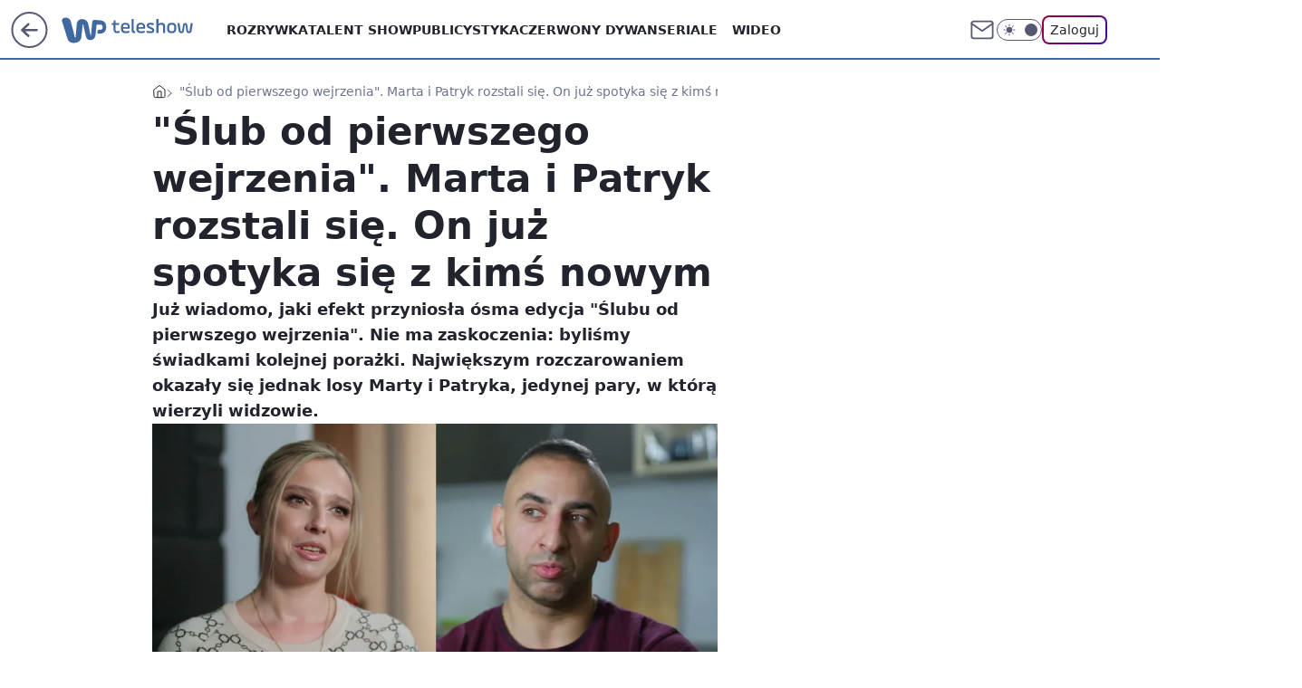

--- FILE ---
content_type: text/css; charset=utf-8
request_url: https://teleshow.wp.pl/dGhlbWUuSyYJDhRkeg5GM0pWQDQlHTsgBwoHJXdZRhhKVkAICio7GDczPQgKKjsYNzM9CAoqOxg3Mz0ICio7GDczPQgKKjsYNzM9CAoqOxg3Mz0ICio7GDczPQgKKjsYNzM9CAoqOxg3Mz0ICio7GDczPQgKKjsYNzM9CAoqOxg3Mz0ICio7GDczPQgKKjsYNzM9CAoqOxg3Mz0ICio7GDczPQgKKjsYNzM9CAoqOxg3Mz0ICio7GDczPQgKKjsYNzM9CAoqOxg3Mz0ICio7GDczPQgKKjsYNzM9CAoqOxg3Mz0ICio7GDczPQgKKjsYNzM9CAoqOxg3Mz0ICio7GDczPQgKKjsYNzM9CAoqOxg3Mz0ICio7GDczPQgKKjsYNzM9CAoqOxg3Mz0ICio7GDczPQgKKjsYNzM9CAoqOxg3Mz0ICio7GDczPQgKKjsYNzM9CAoqOxg3Mz0ICio7GDczPQgKKjsYNzM9CAoqOxg3Mz0ICio7GDczPQgKKjsYNzM9CAoqOxg3Mz0ICio7GDczPQgKKjsYNzM9CAoqOxg3Mz0ICio7GDczPQgKKjsYNzM9CAoqOxg3Mz0ICio7GDczPQgKKjsYNzM9CAoqOxg3Mz0ICio7GDczPQgKKjsYNzM9CAoqOxg3Mz0ICio7GDczPQgKKjsYNzM9CAoqOxg3Mz0ICio7GDczPQgKKjsYNzM9CAoqOxg3Mz0ICio7GDczPQgKKjsYNzM9CAoqOxg3Mz0ICio7GDczPQgKKjsYNzM9CAoqOxg3Mz0ICio7GDczPQgKKjsYNzM9CAoqOxg3Mz0ICio7GDczPQgKKjsYNzM9CAoqOxg3Mz0ICio7ZUROF3VvV0s3BEIVJ3sBASsNHwo4IloWIgQJAyQwWhJ2RlhVYHtHSzMACQ8yexYXNEoR
body_size: -410
content:
body.dark{--color-brand:#95aac7;--color-brand-rgba:rgba(149,170,199,.25);--color-brand-link:var(--color-brand);--wp-drastic-accent-color:#fc434b;--color-logo:var(--color-brand);--wp-consent-color:var(--color-brand)}body{--color-brand:#4069a2;--color-brand-link:var(--color-brand);--color-brand-rgba:rgba(64,105,162,.25);--color-brand-lightened:var(--color-brand);--color-brand-inverse:#fff;--color-logo:var(--color-brand);--logo-width:150px;--logo-height:32px;--wp-consent-color:#3a7bd9}

--- FILE ---
content_type: application/javascript
request_url: https://rek.www.wp.pl/gaf.js?rv=2&sn=teleshow&pvid=7bc94acfdf8ba20d20a9&rekids=234688&phtml=teleshow.wp.pl%2Fslub-od-pierwszego-wejrzenia-marta-i-patryk-rozstali-sie-on-juz-spotyka-sie-z-kims-nowym-6839450389031488a&abtest=adtech%7CPRGM-1047%7CA%3Badtech%7CPU-335%7CA%3Badtech%7CPRG-3468%7CA%3Badtech%7CPRGM-1036%7CA%3Badtech%7CFP-76%7CA%3Badtech%7CPRGM-1356%7CA%3Badtech%7CPRGM-1419%7CB%3Badtech%7CPRGM-1443%7CA%3Badtech%7CPRGM-1421%7CA%3Badtech%7CPOK-55%7CB&PWA_adbd=0&darkmode=0&highLayout=0&layout=wide&navType=navigate&cdl=0&ctype=article&ciab=IAB-v3-640%2CIAB1-7&cid=6839450389031488&csystem=ncr&cdate=2022-11-30&REKtagi=slub_od_pierwszego_wejrzenia%3Bmarta%3Bpatryk&vw=1280&vh=720&p1=0&spin=tt7bc24a&bcv=2
body_size: 24643
content:
tt7bc24a({"spin":"tt7bc24a","bunch":234688,"context":{"dsa":false,"minor":false,"bidRequestId":"49d97644-467f-46fd-9d75-d4511ffde2b4","maConfig":{"timestamp":"2025-11-25T14:16:29.610Z"},"dfpConfig":{"timestamp":"2025-11-26T10:21:01.832Z"},"sda":[],"targeting":{"client":{},"server":{},"query":{"PWA_adbd":"0","REKtagi":"slub_od_pierwszego_wejrzenia;marta;patryk","abtest":"adtech|PRGM-1047|A;adtech|PU-335|A;adtech|PRG-3468|A;adtech|PRGM-1036|A;adtech|FP-76|A;adtech|PRGM-1356|A;adtech|PRGM-1419|B;adtech|PRGM-1443|A;adtech|PRGM-1421|A;adtech|POK-55|B","bcv":"2","cdate":"2022-11-30","cdl":"0","ciab":"IAB-v3-640,IAB1-7","cid":"6839450389031488","csystem":"ncr","ctype":"article","darkmode":"0","highLayout":"0","layout":"wide","navType":"navigate","p1":"0","phtml":"teleshow.wp.pl/slub-od-pierwszego-wejrzenia-marta-i-patryk-rozstali-sie-on-juz-spotyka-sie-z-kims-nowym-6839450389031488a","pvid":"7bc94acfdf8ba20d20a9","rekids":"234688","rv":"2","sn":"teleshow","spin":"tt7bc24a","vh":"720","vw":"1280"}},"directOnly":0,"geo":{"country":"840","region":"","city":""},"statid":"","mlId":"","rshsd":"1","isRobot":false,"curr":{"EUR":4.2369,"USD":3.6624,"CHF":4.5416,"GBP":4.8375},"rv":"2","status":{"advf":2,"ma":2,"ma_ads-bidder":2,"ma_cpv-bidder":2,"ma_high-cpm-bidder":2}},"slots":{"10":{"delivered":"","campaign":null,"dfpConfig":null},"11":{"delivered":"1","campaign":{"id":"181098","adm":{"bunch":"234688","creations":[{"height":250,"showLabel":true,"src":"https://mamc.wpcdn.pl/181098/1759398644898/autopromo_300x250.jpeg","trackers":{"click":[""],"cview":["//ma.wp.pl/ma.gif?clid=36d4f1d950aab392a9c26b186b340e10\u0026SN=teleshow\u0026pvid=7bc94acfdf8ba20d20a9\u0026action=cvimp\u0026pg=teleshow.wp.pl\u0026par=userID%3D__UNKNOWN_TELL_US__%26ip%3Dc7PdDgbAJ2TePdiyITb9hLkmCRHI1bakCTHMEjZMzps%26test%3D0%26hBidPrice%3DBEHKNQT%26utility%3DZpFfKLkpKcvO4iJCkZlND6VEENTkJvXWz787USQWnzsUUxTqO4rL2VpKFEsYhBeB%26publisherID%3D308%26inver%3D2%26cur%3DPLN%26emission%3D3027470%26iabSiteCategories%3D%26sn%3Dteleshow%26partnerID%3D%26medium%3Ddisplay%26platform%3D8%26bidReqID%3D49d97644-467f-46fd-9d75-d4511ffde2b4%26domain%3Dteleshow.wp.pl%26org_id%3D25%26order%3D259598%26pricingModel%3DlDKRBbyaqAkCxXcXJV3hw1ntz0RYAQpvj8SL3fqI1t4%26pvid%3D7bc94acfdf8ba20d20a9%26ssp%3Dwp.pl%26slotSizeWxH%3D300x250%26editedTimestamp%3D1762163780%26is_adblock%3D0%26geo%3D840%253B%253B%26bidTimestamp%3D1764375653%26isDev%3Dfalse%26conversionValue%3D0%26slotID%3D011%26seatFee%3D3Y6nHnX-MJ3IJEMkV6ARER5ZOjWBzaznKasKVRnsXbA%26source%3DTG%26creationID%3D1411549%26targetDomain%3Dwp.pl%26tpID%3D1364542%26seatID%3D36d4f1d950aab392a9c26b186b340e10%26is_robot%3D0%26bidderID%3D11%26contentID%3D6839450389031488%26workfID%3D181098%26billing%3Dcpv%26ttl%3D1764462053%26device%3DPERSONAL_COMPUTER%26rekid%3D234688%26client_id%3D43444%26iabPageCategories%3D%26hBudgetRate%3DBEHKNQT"],"impression":["//ma.wp.pl/ma.gif?clid=36d4f1d950aab392a9c26b186b340e10\u0026SN=teleshow\u0026pvid=7bc94acfdf8ba20d20a9\u0026action=delivery\u0026pg=teleshow.wp.pl\u0026par=ip%3Dc7PdDgbAJ2TePdiyITb9hLkmCRHI1bakCTHMEjZMzps%26test%3D0%26hBidPrice%3DBEHKNQT%26utility%3DZpFfKLkpKcvO4iJCkZlND6VEENTkJvXWz787USQWnzsUUxTqO4rL2VpKFEsYhBeB%26publisherID%3D308%26inver%3D2%26cur%3DPLN%26emission%3D3027470%26iabSiteCategories%3D%26sn%3Dteleshow%26partnerID%3D%26medium%3Ddisplay%26platform%3D8%26bidReqID%3D49d97644-467f-46fd-9d75-d4511ffde2b4%26domain%3Dteleshow.wp.pl%26org_id%3D25%26order%3D259598%26pricingModel%3DlDKRBbyaqAkCxXcXJV3hw1ntz0RYAQpvj8SL3fqI1t4%26pvid%3D7bc94acfdf8ba20d20a9%26ssp%3Dwp.pl%26slotSizeWxH%3D300x250%26editedTimestamp%3D1762163780%26is_adblock%3D0%26geo%3D840%253B%253B%26bidTimestamp%3D1764375653%26isDev%3Dfalse%26conversionValue%3D0%26slotID%3D011%26seatFee%3D3Y6nHnX-MJ3IJEMkV6ARER5ZOjWBzaznKasKVRnsXbA%26source%3DTG%26creationID%3D1411549%26targetDomain%3Dwp.pl%26tpID%3D1364542%26seatID%3D36d4f1d950aab392a9c26b186b340e10%26is_robot%3D0%26bidderID%3D11%26contentID%3D6839450389031488%26workfID%3D181098%26billing%3Dcpv%26ttl%3D1764462053%26device%3DPERSONAL_COMPUTER%26rekid%3D234688%26client_id%3D43444%26iabPageCategories%3D%26hBudgetRate%3DBEHKNQT%26userID%3D__UNKNOWN_TELL_US__"],"view":["//ma.wp.pl/ma.gif?clid=36d4f1d950aab392a9c26b186b340e10\u0026SN=teleshow\u0026pvid=7bc94acfdf8ba20d20a9\u0026action=view\u0026pg=teleshow.wp.pl\u0026par=publisherID%3D308%26inver%3D2%26cur%3DPLN%26emission%3D3027470%26iabSiteCategories%3D%26sn%3Dteleshow%26partnerID%3D%26medium%3Ddisplay%26platform%3D8%26bidReqID%3D49d97644-467f-46fd-9d75-d4511ffde2b4%26domain%3Dteleshow.wp.pl%26org_id%3D25%26order%3D259598%26pricingModel%3DlDKRBbyaqAkCxXcXJV3hw1ntz0RYAQpvj8SL3fqI1t4%26pvid%3D7bc94acfdf8ba20d20a9%26ssp%3Dwp.pl%26slotSizeWxH%3D300x250%26editedTimestamp%3D1762163780%26is_adblock%3D0%26geo%3D840%253B%253B%26bidTimestamp%3D1764375653%26isDev%3Dfalse%26conversionValue%3D0%26slotID%3D011%26seatFee%3D3Y6nHnX-MJ3IJEMkV6ARER5ZOjWBzaznKasKVRnsXbA%26source%3DTG%26creationID%3D1411549%26targetDomain%3Dwp.pl%26tpID%3D1364542%26seatID%3D36d4f1d950aab392a9c26b186b340e10%26is_robot%3D0%26bidderID%3D11%26contentID%3D6839450389031488%26workfID%3D181098%26billing%3Dcpv%26ttl%3D1764462053%26device%3DPERSONAL_COMPUTER%26rekid%3D234688%26client_id%3D43444%26iabPageCategories%3D%26hBudgetRate%3DBEHKNQT%26userID%3D__UNKNOWN_TELL_US__%26ip%3Dc7PdDgbAJ2TePdiyITb9hLkmCRHI1bakCTHMEjZMzps%26test%3D0%26hBidPrice%3DBEHKNQT%26utility%3DZpFfKLkpKcvO4iJCkZlND6VEENTkJvXWz787USQWnzsUUxTqO4rL2VpKFEsYhBeB"]},"transparentPlaceholder":false,"type":"image","url":"https://pilot.wp.pl/program/tv-puls-hd/?utm_source=autopromo\u0026utm_medium=display\u0026utm_campaign=2024_puls","width":300}],"redir":"https://ma.wp.pl/redirma?SN=teleshow\u0026pvid=7bc94acfdf8ba20d20a9\u0026par=slotSizeWxH%3D300x250%26device%3DPERSONAL_COMPUTER%26utility%3DZpFfKLkpKcvO4iJCkZlND6VEENTkJvXWz787USQWnzsUUxTqO4rL2VpKFEsYhBeB%26partnerID%3D%26org_id%3D25%26iabSiteCategories%3D%26ip%3Dc7PdDgbAJ2TePdiyITb9hLkmCRHI1bakCTHMEjZMzps%26hBidPrice%3DBEHKNQT%26platform%3D8%26bidTimestamp%3D1764375653%26is_robot%3D0%26contentID%3D6839450389031488%26billing%3Dcpv%26ssp%3Dwp.pl%26geo%3D840%253B%253B%26conversionValue%3D0%26ttl%3D1764462053%26cur%3DPLN%26editedTimestamp%3D1762163780%26medium%3Ddisplay%26order%3D259598%26is_adblock%3D0%26slotID%3D011%26targetDomain%3Dwp.pl%26tpID%3D1364542%26seatID%3D36d4f1d950aab392a9c26b186b340e10%26workfID%3D181098%26userID%3D__UNKNOWN_TELL_US__%26test%3D0%26sn%3Dteleshow%26domain%3Dteleshow.wp.pl%26isDev%3Dfalse%26seatFee%3D3Y6nHnX-MJ3IJEMkV6ARER5ZOjWBzaznKasKVRnsXbA%26iabPageCategories%3D%26inver%3D2%26emission%3D3027470%26bidReqID%3D49d97644-467f-46fd-9d75-d4511ffde2b4%26pvid%3D7bc94acfdf8ba20d20a9%26source%3DTG%26creationID%3D1411549%26bidderID%3D11%26rekid%3D234688%26client_id%3D43444%26hBudgetRate%3DBEHKNQT%26publisherID%3D308%26pricingModel%3DlDKRBbyaqAkCxXcXJV3hw1ntz0RYAQpvj8SL3fqI1t4\u0026url=","slot":"11"},"creative":{"Id":"1411549","provider":"ma_cpv-bidder","roshash":"BEHK","height":250,"width":300,"touchpointId":"1364542","source":{"bidder":"cpv-bidder"}},"sellingModel":{"model":"CPM_INT"}},"dfpConfig":{"placement":"/89844762/Desktop_Teleshow.wp.pl_x11_art","roshash":"BEMP","ceil":100,"sizes":[[336,280],[640,280],[300,250]],"namedSizes":["fluid"],"div":"div-gpt-ad-x11-art","targeting":{"DFPHASH":"ADLO","emptygaf":"0"},"gfp":"BEMP"}},"12":{"delivered":"1","campaign":null,"dfpConfig":{"placement":"/89844762/Desktop_Teleshow.wp.pl_x12_art","roshash":"BEMP","ceil":100,"sizes":[[336,280],[640,280],[300,250]],"namedSizes":["fluid"],"div":"div-gpt-ad-x12-art","targeting":{"DFPHASH":"ADLO","emptygaf":"0"},"gfp":"BEMP"}},"13":{"delivered":"1","campaign":{"id":"183798","adm":{"bunch":"234688","creations":[{"height":250,"showLabel":true,"src":"https://mamc.wpcdn.pl/183798/1763721418996/300x250v2.jpg","trackers":{"click":[""],"cview":["//ma.wp.pl/ma.gif?clid=36d4f1d950aab392a9c26b186b340e10\u0026SN=teleshow\u0026pvid=7bc94acfdf8ba20d20a9\u0026action=cvimp\u0026pg=teleshow.wp.pl\u0026par=bidReqID%3D49d97644-467f-46fd-9d75-d4511ffde2b4%26creationID%3D1432530%26seatID%3D36d4f1d950aab392a9c26b186b340e10%26client_id%3D77103%26medium%3Ddisplay%26userID%3D__UNKNOWN_TELL_US__%26targetDomain%3Dmokosh.pl%26test%3D0%26org_id%3D25%26iabSiteCategories%3D%26ttl%3D1764462053%26partnerID%3D%26platform%3D8%26domain%3Dteleshow.wp.pl%26slotID%3D013%26workfID%3D183798%26tpID%3D1378239%26is_adblock%3D0%26hBudgetRate%3DBEHLRZd%26isDev%3Dfalse%26conversionValue%3D0%26publisherID%3D308%26inver%3D2%26ip%3DAW-soe6OhMZ5Q0yU4xFzmC30y8AInXplNDqVJR-1iMg%26slotSizeWxH%3D300x250%26cur%3DPLN%26emission%3D3033499%26order%3D182456%26rekid%3D234688%26pricingModel%3DbyXrRoyN1xJCwzrCIEL2hqsb-5oFu-cb5WhKbvIi90g%26is_robot%3D0%26pvid%3D7bc94acfdf8ba20d20a9%26sn%3Dteleshow%26geo%3D840%253B%253B%26bidderID%3D11%26utility%3D6gxuEWSoEEnFhF05N_NLhwPfOTwaK-ALnKeb-TYoODQqJXhmjoBjdvff_YwA0GQY%26seatFee%3DPu75nqH1fsLwDhJEg2xDQOCacCLnUmmYKKzuXvbHQB4%26iabPageCategories%3D%26bidTimestamp%3D1764375653%26device%3DPERSONAL_COMPUTER%26billing%3Dcpv%26contentID%3D6839450389031488%26ssp%3Dwp.pl%26source%3DTG%26editedTimestamp%3D1763721456%26hBidPrice%3DBEHLRZd"],"impression":["//ma.wp.pl/ma.gif?clid=36d4f1d950aab392a9c26b186b340e10\u0026SN=teleshow\u0026pvid=7bc94acfdf8ba20d20a9\u0026action=delivery\u0026pg=teleshow.wp.pl\u0026par=partnerID%3D%26platform%3D8%26domain%3Dteleshow.wp.pl%26slotID%3D013%26workfID%3D183798%26tpID%3D1378239%26is_adblock%3D0%26hBudgetRate%3DBEHLRZd%26isDev%3Dfalse%26conversionValue%3D0%26publisherID%3D308%26inver%3D2%26ip%3DAW-soe6OhMZ5Q0yU4xFzmC30y8AInXplNDqVJR-1iMg%26slotSizeWxH%3D300x250%26cur%3DPLN%26emission%3D3033499%26order%3D182456%26rekid%3D234688%26pricingModel%3DbyXrRoyN1xJCwzrCIEL2hqsb-5oFu-cb5WhKbvIi90g%26is_robot%3D0%26pvid%3D7bc94acfdf8ba20d20a9%26sn%3Dteleshow%26geo%3D840%253B%253B%26bidderID%3D11%26utility%3D6gxuEWSoEEnFhF05N_NLhwPfOTwaK-ALnKeb-TYoODQqJXhmjoBjdvff_YwA0GQY%26seatFee%3DPu75nqH1fsLwDhJEg2xDQOCacCLnUmmYKKzuXvbHQB4%26iabPageCategories%3D%26bidTimestamp%3D1764375653%26device%3DPERSONAL_COMPUTER%26billing%3Dcpv%26contentID%3D6839450389031488%26ssp%3Dwp.pl%26source%3DTG%26editedTimestamp%3D1763721456%26hBidPrice%3DBEHLRZd%26bidReqID%3D49d97644-467f-46fd-9d75-d4511ffde2b4%26creationID%3D1432530%26seatID%3D36d4f1d950aab392a9c26b186b340e10%26client_id%3D77103%26medium%3Ddisplay%26userID%3D__UNKNOWN_TELL_US__%26targetDomain%3Dmokosh.pl%26test%3D0%26org_id%3D25%26iabSiteCategories%3D%26ttl%3D1764462053"],"view":["//ma.wp.pl/ma.gif?clid=36d4f1d950aab392a9c26b186b340e10\u0026SN=teleshow\u0026pvid=7bc94acfdf8ba20d20a9\u0026action=view\u0026pg=teleshow.wp.pl\u0026par=ssp%3Dwp.pl%26source%3DTG%26editedTimestamp%3D1763721456%26hBidPrice%3DBEHLRZd%26bidReqID%3D49d97644-467f-46fd-9d75-d4511ffde2b4%26creationID%3D1432530%26seatID%3D36d4f1d950aab392a9c26b186b340e10%26client_id%3D77103%26medium%3Ddisplay%26userID%3D__UNKNOWN_TELL_US__%26targetDomain%3Dmokosh.pl%26test%3D0%26org_id%3D25%26iabSiteCategories%3D%26ttl%3D1764462053%26partnerID%3D%26platform%3D8%26domain%3Dteleshow.wp.pl%26slotID%3D013%26workfID%3D183798%26tpID%3D1378239%26is_adblock%3D0%26hBudgetRate%3DBEHLRZd%26isDev%3Dfalse%26conversionValue%3D0%26publisherID%3D308%26inver%3D2%26ip%3DAW-soe6OhMZ5Q0yU4xFzmC30y8AInXplNDqVJR-1iMg%26slotSizeWxH%3D300x250%26cur%3DPLN%26emission%3D3033499%26order%3D182456%26rekid%3D234688%26pricingModel%3DbyXrRoyN1xJCwzrCIEL2hqsb-5oFu-cb5WhKbvIi90g%26is_robot%3D0%26pvid%3D7bc94acfdf8ba20d20a9%26sn%3Dteleshow%26geo%3D840%253B%253B%26bidderID%3D11%26utility%3D6gxuEWSoEEnFhF05N_NLhwPfOTwaK-ALnKeb-TYoODQqJXhmjoBjdvff_YwA0GQY%26seatFee%3DPu75nqH1fsLwDhJEg2xDQOCacCLnUmmYKKzuXvbHQB4%26iabPageCategories%3D%26bidTimestamp%3D1764375653%26device%3DPERSONAL_COMPUTER%26billing%3Dcpv%26contentID%3D6839450389031488"]},"transparentPlaceholder":false,"type":"image","url":"https://mokosh.pl/","width":300}],"redir":"https://ma.wp.pl/redirma?SN=teleshow\u0026pvid=7bc94acfdf8ba20d20a9\u0026par=workfID%3D183798%26conversionValue%3D0%26sn%3Dteleshow%26source%3DTG%26creationID%3D1432530%26slotID%3D013%26publisherID%3D308%26rekid%3D234688%26bidderID%3D11%26iabPageCategories%3D%26org_id%3D25%26platform%3D8%26is_adblock%3D0%26inver%3D2%26geo%3D840%253B%253B%26utility%3D6gxuEWSoEEnFhF05N_NLhwPfOTwaK-ALnKeb-TYoODQqJXhmjoBjdvff_YwA0GQY%26bidTimestamp%3D1764375653%26device%3DPERSONAL_COMPUTER%26ttl%3D1764462053%26partnerID%3D%26ip%3DAW-soe6OhMZ5Q0yU4xFzmC30y8AInXplNDqVJR-1iMg%26order%3D182456%26bidReqID%3D49d97644-467f-46fd-9d75-d4511ffde2b4%26userID%3D__UNKNOWN_TELL_US__%26domain%3Dteleshow.wp.pl%26tpID%3D1378239%26isDev%3Dfalse%26is_robot%3D0%26pvid%3D7bc94acfdf8ba20d20a9%26hBidPrice%3DBEHLRZd%26emission%3D3033499%26pricingModel%3DbyXrRoyN1xJCwzrCIEL2hqsb-5oFu-cb5WhKbvIi90g%26seatFee%3DPu75nqH1fsLwDhJEg2xDQOCacCLnUmmYKKzuXvbHQB4%26ssp%3Dwp.pl%26targetDomain%3Dmokosh.pl%26cur%3DPLN%26billing%3Dcpv%26contentID%3D6839450389031488%26editedTimestamp%3D1763721456%26seatID%3D36d4f1d950aab392a9c26b186b340e10%26client_id%3D77103%26test%3D0%26iabSiteCategories%3D%26hBudgetRate%3DBEHLRZd%26slotSizeWxH%3D300x250%26medium%3Ddisplay\u0026url=","slot":"13"},"creative":{"Id":"1432530","provider":"ma_cpv-bidder","roshash":"BEHK","height":250,"width":300,"touchpointId":"1378239","source":{"bidder":"cpv-bidder"}},"sellingModel":{"model":"CPM_INT"}},"dfpConfig":{"placement":"/89844762/Desktop_Teleshow.wp.pl_x13_art","roshash":"BEMP","ceil":100,"sizes":[[336,280],[640,280],[300,250]],"namedSizes":["fluid"],"div":"div-gpt-ad-x13-art","targeting":{"DFPHASH":"ADLO","emptygaf":"0"},"gfp":"BEMP"}},"14":{"delivered":"1","campaign":null,"dfpConfig":{"placement":"/89844762/Desktop_Teleshow.wp.pl_x14_art","roshash":"BEMP","ceil":100,"sizes":[[336,280],[640,280],[300,250]],"namedSizes":["fluid"],"div":"div-gpt-ad-x14-art","targeting":{"DFPHASH":"ADLO","emptygaf":"0"},"gfp":"BEMP"}},"15":{"delivered":"1","campaign":{"id":"183648","adm":{"bunch":"234688","creations":[{"height":200,"showLabel":true,"src":"https://mamc.wpcdn.pl/183648/1763550236966/750x200.jpg","trackers":{"click":[""],"cview":["//ma.wp.pl/ma.gif?clid=371fa43b00b88a0c702be1109a408644\u0026SN=teleshow\u0026pvid=7bc94acfdf8ba20d20a9\u0026action=cvimp\u0026pg=teleshow.wp.pl\u0026par=publisherID%3D308%26seatID%3D371fa43b00b88a0c702be1109a408644%26iabSiteCategories%3D%26is_robot%3D0%26utility%3DxlHv07yJ2vcnkrDu53802V-qGE1treWUx--minoU791rnJWMGrgTwCb7UHxmJngH%26platform%3D8%26conversionValue%3D0%26billing%3Dcpv%26order%3D258039%26ttl%3D1764462053%26partnerID%3D%26rekid%3D234688%26slotID%3D015%26slotSizeWxH%3D750x200%26targetDomain%3Dapart.pl%26test%3D0%26seatFee%3D7fAHAyEkHwG3ymrDyd3XXz0UZ1u2BIyJu9_eGAxcru0%26tpID%3D1377467%26bidderID%3D11%26userID%3D__UNKNOWN_TELL_US__%26domain%3Dteleshow.wp.pl%26client_id%3D49285%26iabPageCategories%3D%26pvid%3D7bc94acfdf8ba20d20a9%26sn%3Dteleshow%26geo%3D840%253B%253B%26bidTimestamp%3D1764375653%26bidReqID%3D49d97644-467f-46fd-9d75-d4511ffde2b4%26cur%3DPLN%26workfID%3D183648%26org_id%3D25%26is_adblock%3D0%26hBidPrice%3DBEHKRUX%26isDev%3Dfalse%26contentID%3D6839450389031488%26medium%3Ddisplay%26source%3DTG%26editedTimestamp%3D1764339692%26pricingModel%3DlxSmaPq4mvxYpeMsAhp-bwXpZqEM4Zw1qbGsslSVhzA%26hBudgetRate%3DBEHKRUX%26inver%3D2%26ip%3DN6L9C_sIjzXX1Za1t95P8vJehFYjWngCwE-fs52tIU4%26emission%3D3023393%26device%3DPERSONAL_COMPUTER%26creationID%3D1431792%26ssp%3Dwp.pl"],"impression":["//ma.wp.pl/ma.gif?clid=371fa43b00b88a0c702be1109a408644\u0026SN=teleshow\u0026pvid=7bc94acfdf8ba20d20a9\u0026action=delivery\u0026pg=teleshow.wp.pl\u0026par=seatID%3D371fa43b00b88a0c702be1109a408644%26iabSiteCategories%3D%26is_robot%3D0%26utility%3DxlHv07yJ2vcnkrDu53802V-qGE1treWUx--minoU791rnJWMGrgTwCb7UHxmJngH%26platform%3D8%26conversionValue%3D0%26billing%3Dcpv%26order%3D258039%26ttl%3D1764462053%26partnerID%3D%26rekid%3D234688%26slotID%3D015%26slotSizeWxH%3D750x200%26targetDomain%3Dapart.pl%26test%3D0%26seatFee%3D7fAHAyEkHwG3ymrDyd3XXz0UZ1u2BIyJu9_eGAxcru0%26tpID%3D1377467%26bidderID%3D11%26userID%3D__UNKNOWN_TELL_US__%26domain%3Dteleshow.wp.pl%26client_id%3D49285%26iabPageCategories%3D%26pvid%3D7bc94acfdf8ba20d20a9%26sn%3Dteleshow%26geo%3D840%253B%253B%26bidTimestamp%3D1764375653%26bidReqID%3D49d97644-467f-46fd-9d75-d4511ffde2b4%26cur%3DPLN%26workfID%3D183648%26org_id%3D25%26is_adblock%3D0%26hBidPrice%3DBEHKRUX%26isDev%3Dfalse%26contentID%3D6839450389031488%26medium%3Ddisplay%26source%3DTG%26editedTimestamp%3D1764339692%26pricingModel%3DlxSmaPq4mvxYpeMsAhp-bwXpZqEM4Zw1qbGsslSVhzA%26hBudgetRate%3DBEHKRUX%26inver%3D2%26ip%3DN6L9C_sIjzXX1Za1t95P8vJehFYjWngCwE-fs52tIU4%26emission%3D3023393%26device%3DPERSONAL_COMPUTER%26creationID%3D1431792%26ssp%3Dwp.pl%26publisherID%3D308"],"view":["//ma.wp.pl/ma.gif?clid=371fa43b00b88a0c702be1109a408644\u0026SN=teleshow\u0026pvid=7bc94acfdf8ba20d20a9\u0026action=view\u0026pg=teleshow.wp.pl\u0026par=iabSiteCategories%3D%26is_robot%3D0%26utility%3DxlHv07yJ2vcnkrDu53802V-qGE1treWUx--minoU791rnJWMGrgTwCb7UHxmJngH%26platform%3D8%26conversionValue%3D0%26billing%3Dcpv%26order%3D258039%26ttl%3D1764462053%26partnerID%3D%26rekid%3D234688%26slotID%3D015%26slotSizeWxH%3D750x200%26targetDomain%3Dapart.pl%26test%3D0%26seatFee%3D7fAHAyEkHwG3ymrDyd3XXz0UZ1u2BIyJu9_eGAxcru0%26tpID%3D1377467%26bidderID%3D11%26userID%3D__UNKNOWN_TELL_US__%26domain%3Dteleshow.wp.pl%26client_id%3D49285%26iabPageCategories%3D%26pvid%3D7bc94acfdf8ba20d20a9%26sn%3Dteleshow%26geo%3D840%253B%253B%26bidTimestamp%3D1764375653%26bidReqID%3D49d97644-467f-46fd-9d75-d4511ffde2b4%26cur%3DPLN%26workfID%3D183648%26org_id%3D25%26is_adblock%3D0%26hBidPrice%3DBEHKRUX%26isDev%3Dfalse%26contentID%3D6839450389031488%26medium%3Ddisplay%26source%3DTG%26editedTimestamp%3D1764339692%26pricingModel%3DlxSmaPq4mvxYpeMsAhp-bwXpZqEM4Zw1qbGsslSVhzA%26hBudgetRate%3DBEHKRUX%26inver%3D2%26ip%3DN6L9C_sIjzXX1Za1t95P8vJehFYjWngCwE-fs52tIU4%26emission%3D3023393%26device%3DPERSONAL_COMPUTER%26creationID%3D1431792%26ssp%3Dwp.pl%26publisherID%3D308%26seatID%3D371fa43b00b88a0c702be1109a408644"]},"transparentPlaceholder":false,"type":"image","url":"https://www.apart.pl/?utm_source=wp\u0026utm_medium=display\u0026utm_campaign=bw25\u0026utm_term=all\u0026utm_content=mix","width":750}],"redir":"https://ma.wp.pl/redirma?SN=teleshow\u0026pvid=7bc94acfdf8ba20d20a9\u0026par=client_id%3D49285%26medium%3Ddisplay%26is_robot%3D0%26test%3D0%26pvid%3D7bc94acfdf8ba20d20a9%26bidTimestamp%3D1764375653%26seatID%3D371fa43b00b88a0c702be1109a408644%26slotSizeWxH%3D750x200%26seatFee%3D7fAHAyEkHwG3ymrDyd3XXz0UZ1u2BIyJu9_eGAxcru0%26is_adblock%3D0%26emission%3D3023393%26iabPageCategories%3D%26isDev%3Dfalse%26publisherID%3D308%26ttl%3D1764462053%26rekid%3D234688%26tpID%3D1377467%26sn%3Dteleshow%26workfID%3D183648%26editedTimestamp%3D1764339692%26hBudgetRate%3DBEHKRUX%26order%3D258039%26slotID%3D015%26targetDomain%3Dapart.pl%26userID%3D__UNKNOWN_TELL_US__%26geo%3D840%253B%253B%26pricingModel%3DlxSmaPq4mvxYpeMsAhp-bwXpZqEM4Zw1qbGsslSVhzA%26ip%3DN6L9C_sIjzXX1Za1t95P8vJehFYjWngCwE-fs52tIU4%26ssp%3Dwp.pl%26conversionValue%3D0%26bidReqID%3D49d97644-467f-46fd-9d75-d4511ffde2b4%26org_id%3D25%26hBidPrice%3DBEHKRUX%26source%3DTG%26creationID%3D1431792%26billing%3Dcpv%26partnerID%3D%26bidderID%3D11%26cur%3DPLN%26contentID%3D6839450389031488%26inver%3D2%26device%3DPERSONAL_COMPUTER%26iabSiteCategories%3D%26utility%3DxlHv07yJ2vcnkrDu53802V-qGE1treWUx--minoU791rnJWMGrgTwCb7UHxmJngH%26platform%3D8%26domain%3Dteleshow.wp.pl\u0026url=","slot":"15"},"creative":{"Id":"1431792","provider":"ma_cpv-bidder","roshash":"BEHK","height":200,"width":750,"touchpointId":"1377467","source":{"bidder":"cpv-bidder"}},"sellingModel":{"model":"CPM_INT"}},"dfpConfig":{"placement":"/89844762/Desktop_Teleshow.wp.pl_x15_art","roshash":"BEMP","ceil":100,"sizes":[[728,90],[970,300],[950,90],[980,120],[980,90],[970,150],[970,90],[970,250],[930,180],[950,200],[750,100],[970,66],[750,200],[960,90],[970,100],[750,300],[970,200],[950,300]],"namedSizes":["fluid"],"div":"div-gpt-ad-x15-art","targeting":{"DFPHASH":"ADLO","emptygaf":"0"},"gfp":"BEMP"}},"16":{"lazy":1,"delivered":"1","campaign":{"id":"183749","capping":"PWAck=27119963\u0026PWAclt=720","adm":{"bunch":"234688","creations":[{"height":200,"pixels":["//ad.doubleclick.net/ddm/trackimp/N1731505.110317WP.PL/B34721193.434329631;dc_trk_aid=627249620;dc_trk_cid=245864727;ord=1764375653;dc_lat=;dc_rdid=;tag_for_child_directed_treatment=;tfua=;gdpr=${GDPR};gdpr_consent=${GDPR_CONSENT_755};ltd=${LIMITED_ADS};dc_tdv=1?"],"showLabel":true,"src":"https://mamc.wpcdn.pl/183749/1763712823124/Pepco_Black_Week_Havas_wp_750X200_(2).jpg","trackers":{"click":[""],"cview":["//ma.wp.pl/ma.gif?clid=de722beda2adf178cb2a229b728519d3\u0026SN=teleshow\u0026pvid=7bc94acfdf8ba20d20a9\u0026action=cvimp\u0026pg=teleshow.wp.pl\u0026par=cur%3DPLN%26seatFee%3DPQKD3toVUgofsAuKBFt2rosswV_ecWTLZvSnXh1jmSk%26org_id%3D25%26iabPageCategories%3D%26ttl%3D1764462053%26bidTimestamp%3D1764375653%26utility%3D8YJa5R7RKD0y6DkzbyUGxEge7AOMCHOKdW1rZdCpQZGXao4MVEh1UKJrMcRVtXrb%26userID%3D__UNKNOWN_TELL_US__%26publisherID%3D308%26client_id%3D31548%26iabSiteCategories%3D%26geo%3D840%253B%253B%26hBidPrice%3DCHTZahlrvFLV%26rekid%3D234688%26domain%3Dteleshow.wp.pl%26slotSizeWxH%3D750x200%26test%3D0%26bidReqID%3D49d97644-467f-46fd-9d75-d4511ffde2b4%26inver%3D2%26contentID%3D6839450389031488%26platform%3D8%26conversionValue%3D0%26tpID%3D1377987%26order%3D261888%26pricingModel%3D4seZK9FHxut6FFWZSBKOcF7Wf-VzlLj5SPm7B6Xnj5o%26medium%3Ddisplay%26slotID%3D016%26targetDomain%3Dpepco.pl%26workfID%3D183749%26billing%3Dcpv%26source%3DTG%26is_adblock%3D0%26sn%3Dteleshow%26ssp%3Dwp.pl%26ip%3DJyIIOcLkMhoMFEGo7AdVKm44dXVif8MpQdw26mju82E%26seatID%3Dde722beda2adf178cb2a229b728519d3%26pvid%3D7bc94acfdf8ba20d20a9%26partnerID%3D%26bidderID%3D11%26isDev%3Dfalse%26emission%3D3033306%26editedTimestamp%3D1763713076%26is_robot%3D0%26hBudgetRate%3DBEHMQZd%26device%3DPERSONAL_COMPUTER%26creationID%3D1432296"],"impression":["//ma.wp.pl/ma.gif?clid=de722beda2adf178cb2a229b728519d3\u0026SN=teleshow\u0026pvid=7bc94acfdf8ba20d20a9\u0026action=delivery\u0026pg=teleshow.wp.pl\u0026par=seatID%3Dde722beda2adf178cb2a229b728519d3%26pvid%3D7bc94acfdf8ba20d20a9%26partnerID%3D%26bidderID%3D11%26isDev%3Dfalse%26emission%3D3033306%26editedTimestamp%3D1763713076%26is_robot%3D0%26hBudgetRate%3DBEHMQZd%26device%3DPERSONAL_COMPUTER%26creationID%3D1432296%26cur%3DPLN%26seatFee%3DPQKD3toVUgofsAuKBFt2rosswV_ecWTLZvSnXh1jmSk%26org_id%3D25%26iabPageCategories%3D%26ttl%3D1764462053%26bidTimestamp%3D1764375653%26utility%3D8YJa5R7RKD0y6DkzbyUGxEge7AOMCHOKdW1rZdCpQZGXao4MVEh1UKJrMcRVtXrb%26userID%3D__UNKNOWN_TELL_US__%26publisherID%3D308%26client_id%3D31548%26iabSiteCategories%3D%26geo%3D840%253B%253B%26hBidPrice%3DCHTZahlrvFLV%26rekid%3D234688%26domain%3Dteleshow.wp.pl%26slotSizeWxH%3D750x200%26test%3D0%26bidReqID%3D49d97644-467f-46fd-9d75-d4511ffde2b4%26inver%3D2%26contentID%3D6839450389031488%26platform%3D8%26conversionValue%3D0%26tpID%3D1377987%26order%3D261888%26pricingModel%3D4seZK9FHxut6FFWZSBKOcF7Wf-VzlLj5SPm7B6Xnj5o%26medium%3Ddisplay%26slotID%3D016%26targetDomain%3Dpepco.pl%26workfID%3D183749%26billing%3Dcpv%26source%3DTG%26is_adblock%3D0%26sn%3Dteleshow%26ssp%3Dwp.pl%26ip%3DJyIIOcLkMhoMFEGo7AdVKm44dXVif8MpQdw26mju82E"],"view":["//ma.wp.pl/ma.gif?clid=de722beda2adf178cb2a229b728519d3\u0026SN=teleshow\u0026pvid=7bc94acfdf8ba20d20a9\u0026action=view\u0026pg=teleshow.wp.pl\u0026par=medium%3Ddisplay%26slotID%3D016%26targetDomain%3Dpepco.pl%26workfID%3D183749%26billing%3Dcpv%26source%3DTG%26is_adblock%3D0%26sn%3Dteleshow%26ssp%3Dwp.pl%26ip%3DJyIIOcLkMhoMFEGo7AdVKm44dXVif8MpQdw26mju82E%26seatID%3Dde722beda2adf178cb2a229b728519d3%26pvid%3D7bc94acfdf8ba20d20a9%26partnerID%3D%26bidderID%3D11%26isDev%3Dfalse%26emission%3D3033306%26editedTimestamp%3D1763713076%26is_robot%3D0%26hBudgetRate%3DBEHMQZd%26device%3DPERSONAL_COMPUTER%26creationID%3D1432296%26cur%3DPLN%26seatFee%3DPQKD3toVUgofsAuKBFt2rosswV_ecWTLZvSnXh1jmSk%26org_id%3D25%26iabPageCategories%3D%26ttl%3D1764462053%26bidTimestamp%3D1764375653%26utility%3D8YJa5R7RKD0y6DkzbyUGxEge7AOMCHOKdW1rZdCpQZGXao4MVEh1UKJrMcRVtXrb%26userID%3D__UNKNOWN_TELL_US__%26publisherID%3D308%26client_id%3D31548%26iabSiteCategories%3D%26geo%3D840%253B%253B%26hBidPrice%3DCHTZahlrvFLV%26rekid%3D234688%26domain%3Dteleshow.wp.pl%26slotSizeWxH%3D750x200%26test%3D0%26bidReqID%3D49d97644-467f-46fd-9d75-d4511ffde2b4%26inver%3D2%26contentID%3D6839450389031488%26platform%3D8%26conversionValue%3D0%26tpID%3D1377987%26order%3D261888%26pricingModel%3D4seZK9FHxut6FFWZSBKOcF7Wf-VzlLj5SPm7B6Xnj5o"]},"transparentPlaceholder":false,"type":"image","url":"https://ad.doubleclick.net/ddm/trackclk/N1731505.110317WP.PL/B34721193.434329631;dc_trk_aid=627249620;dc_trk_cid=245864727;dc_lat=;dc_rdid=;tag_for_child_directed_treatment=;tfua=;gdpr=${GDPR};gdpr_consent=${GDPR_CONSENT_755};ltd=${LIMITED_ADS};dc_tdv=1","width":750}],"redir":"https://ma.wp.pl/redirma?SN=teleshow\u0026pvid=7bc94acfdf8ba20d20a9\u0026par=client_id%3D31548%26conversionValue%3D0%26workfID%3D183749%26ssp%3Dwp.pl%26ip%3DJyIIOcLkMhoMFEGo7AdVKm44dXVif8MpQdw26mju82E%26seatID%3Dde722beda2adf178cb2a229b728519d3%26iabPageCategories%3D%26geo%3D840%253B%253B%26contentID%3D6839450389031488%26bidTimestamp%3D1764375653%26test%3D0%26tpID%3D1377987%26targetDomain%3Dpepco.pl%26is_adblock%3D0%26seatFee%3DPQKD3toVUgofsAuKBFt2rosswV_ecWTLZvSnXh1jmSk%26domain%3Dteleshow.wp.pl%26bidReqID%3D49d97644-467f-46fd-9d75-d4511ffde2b4%26pricingModel%3D4seZK9FHxut6FFWZSBKOcF7Wf-VzlLj5SPm7B6Xnj5o%26medium%3Ddisplay%26device%3DPERSONAL_COMPUTER%26cur%3DPLN%26utility%3D8YJa5R7RKD0y6DkzbyUGxEge7AOMCHOKdW1rZdCpQZGXao4MVEh1UKJrMcRVtXrb%26rekid%3D234688%26slotSizeWxH%3D750x200%26emission%3D3033306%26hBudgetRate%3DBEHMQZd%26inver%3D2%26platform%3D8%26order%3D261888%26iabSiteCategories%3D%26hBidPrice%3DCHTZahlrvFLV%26bidderID%3D11%26isDev%3Dfalse%26editedTimestamp%3D1763713076%26is_robot%3D0%26billing%3Dcpv%26source%3DTG%26slotID%3D016%26partnerID%3D%26userID%3D__UNKNOWN_TELL_US__%26publisherID%3D308%26sn%3Dteleshow%26pvid%3D7bc94acfdf8ba20d20a9%26creationID%3D1432296%26org_id%3D25%26ttl%3D1764462053\u0026url=","slot":"16"},"creative":{"Id":"1432296","provider":"ma_cpv-bidder","roshash":"CHTZ","height":200,"width":750,"touchpointId":"1377987","source":{"bidder":"cpv-bidder"}},"sellingModel":{"model":"CPV_INT"}},"dfpConfig":{"placement":"/89844762/Desktop_Teleshow.wp.pl_x16","roshash":"CILO","ceil":100,"sizes":[[728,90],[970,300],[950,90],[980,120],[980,90],[970,150],[970,90],[970,250],[930,180],[950,200],[750,100],[970,66],[750,200],[960,90],[970,100],[750,300],[970,200],[950,300]],"namedSizes":["fluid"],"div":"div-gpt-ad-x16","targeting":{"DFPHASH":"BHKN","emptygaf":"0"},"gfp":"BEMP"}},"17":{"lazy":1,"delivered":"1","campaign":{"id":"183274","adm":{"bunch":"234688","creations":[{"height":200,"pixels":["//ad.doubleclick.net/ddm/trackimp/N2462265.2133700WP/B33641825.434305431;dc_trk_aid=627034392;dc_trk_cid=236989467;ord=1764375653;dc_lat=;dc_rdid=;tag_for_child_directed_treatment=;tfua=;gdpr=${GDPR};gdpr_consent=${GDPR_CONSENT_755};ltd=${LIMITED_ADS};dc_tdv=1?"],"showLabel":true,"src":"https://mamc.wpcdn.pl/183272/1763387281190/NG_WOPR_KV_poziom_750x200.jpg","trackers":{"click":[""],"cview":["//ma.wp.pl/ma.gif?clid=dca45526c17aa056cf0f889dbba57020\u0026SN=teleshow\u0026pvid=7bc94acfdf8ba20d20a9\u0026action=cvimp\u0026pg=teleshow.wp.pl\u0026par=inver%3D2%26slotID%3D017%26slotSizeWxH%3D750x200%26tpID%3D1375843%26seatID%3Ddca45526c17aa056cf0f889dbba57020%26editedTimestamp%3D1763385500%26bidTimestamp%3D1764375653%26contentID%3D6839450389031488%26platform%3D8%26rekid%3D234688%26sn%3Dteleshow%26partnerID%3D%26userID%3D__UNKNOWN_TELL_US__%26targetDomain%3Dplus.pl%26test%3D0%26emission%3D3032083%26source%3DTG%26pricingModel%3DoirUspm5yE9NNKtE3pIpG9qsi0kv1oFU5Mh44iCfS9A%26geo%3D840%253B%253B%26device%3DPERSONAL_COMPUTER%26domain%3Dteleshow.wp.pl%26workfID%3D183274%26org_id%3D25%26order%3D261398%26isDev%3Dfalse%26medium%3Ddisplay%26ssp%3Dwp.pl%26bidReqID%3D49d97644-467f-46fd-9d75-d4511ffde2b4%26creationID%3D1428344%26cur%3DPLN%26seatFee%3DFMu1sK0iHcbnjzKKjl-RaJIbSYgScYWNmdJsCdkxr3w%26iabPageCategories%3D640%26ttl%3D1764462053%26billing%3Dcpv%26iabSiteCategories%3D640%26is_adblock%3D0%26pvid%3D7bc94acfdf8ba20d20a9%26hBidPrice%3DCFPZalszFJNU%26hBudgetRate%3DBEHLWZd%26conversionValue%3D0%26client_id%3D40622%26bidderID%3D11%26utility%3DR5gMaPqaw5fSC1O7SlycUMiOvQxsLIF9yTWMMcTaVjTXy7uvWUOVs5UBDV-ZSbgL%26publisherID%3D308%26ip%3DKvemCVFmkjUMz-wjLACHsnHGFOyOIcr3edm-spJCyOs%26is_robot%3D0"],"impression":["//ma.wp.pl/ma.gif?clid=dca45526c17aa056cf0f889dbba57020\u0026SN=teleshow\u0026pvid=7bc94acfdf8ba20d20a9\u0026action=delivery\u0026pg=teleshow.wp.pl\u0026par=iabPageCategories%3D640%26ttl%3D1764462053%26billing%3Dcpv%26iabSiteCategories%3D640%26is_adblock%3D0%26pvid%3D7bc94acfdf8ba20d20a9%26hBidPrice%3DCFPZalszFJNU%26hBudgetRate%3DBEHLWZd%26conversionValue%3D0%26client_id%3D40622%26bidderID%3D11%26utility%3DR5gMaPqaw5fSC1O7SlycUMiOvQxsLIF9yTWMMcTaVjTXy7uvWUOVs5UBDV-ZSbgL%26publisherID%3D308%26ip%3DKvemCVFmkjUMz-wjLACHsnHGFOyOIcr3edm-spJCyOs%26is_robot%3D0%26inver%3D2%26slotID%3D017%26slotSizeWxH%3D750x200%26tpID%3D1375843%26seatID%3Ddca45526c17aa056cf0f889dbba57020%26editedTimestamp%3D1763385500%26bidTimestamp%3D1764375653%26contentID%3D6839450389031488%26platform%3D8%26rekid%3D234688%26sn%3Dteleshow%26partnerID%3D%26userID%3D__UNKNOWN_TELL_US__%26targetDomain%3Dplus.pl%26test%3D0%26emission%3D3032083%26source%3DTG%26pricingModel%3DoirUspm5yE9NNKtE3pIpG9qsi0kv1oFU5Mh44iCfS9A%26geo%3D840%253B%253B%26device%3DPERSONAL_COMPUTER%26domain%3Dteleshow.wp.pl%26workfID%3D183274%26org_id%3D25%26order%3D261398%26isDev%3Dfalse%26medium%3Ddisplay%26ssp%3Dwp.pl%26bidReqID%3D49d97644-467f-46fd-9d75-d4511ffde2b4%26creationID%3D1428344%26cur%3DPLN%26seatFee%3DFMu1sK0iHcbnjzKKjl-RaJIbSYgScYWNmdJsCdkxr3w"],"view":["//ma.wp.pl/ma.gif?clid=dca45526c17aa056cf0f889dbba57020\u0026SN=teleshow\u0026pvid=7bc94acfdf8ba20d20a9\u0026action=view\u0026pg=teleshow.wp.pl\u0026par=seatID%3Ddca45526c17aa056cf0f889dbba57020%26editedTimestamp%3D1763385500%26bidTimestamp%3D1764375653%26contentID%3D6839450389031488%26platform%3D8%26rekid%3D234688%26sn%3Dteleshow%26partnerID%3D%26userID%3D__UNKNOWN_TELL_US__%26targetDomain%3Dplus.pl%26test%3D0%26emission%3D3032083%26source%3DTG%26pricingModel%3DoirUspm5yE9NNKtE3pIpG9qsi0kv1oFU5Mh44iCfS9A%26geo%3D840%253B%253B%26device%3DPERSONAL_COMPUTER%26domain%3Dteleshow.wp.pl%26workfID%3D183274%26org_id%3D25%26order%3D261398%26isDev%3Dfalse%26medium%3Ddisplay%26ssp%3Dwp.pl%26bidReqID%3D49d97644-467f-46fd-9d75-d4511ffde2b4%26creationID%3D1428344%26cur%3DPLN%26seatFee%3DFMu1sK0iHcbnjzKKjl-RaJIbSYgScYWNmdJsCdkxr3w%26iabPageCategories%3D640%26ttl%3D1764462053%26billing%3Dcpv%26iabSiteCategories%3D640%26is_adblock%3D0%26pvid%3D7bc94acfdf8ba20d20a9%26hBidPrice%3DCFPZalszFJNU%26hBudgetRate%3DBEHLWZd%26conversionValue%3D0%26client_id%3D40622%26bidderID%3D11%26utility%3DR5gMaPqaw5fSC1O7SlycUMiOvQxsLIF9yTWMMcTaVjTXy7uvWUOVs5UBDV-ZSbgL%26publisherID%3D308%26ip%3DKvemCVFmkjUMz-wjLACHsnHGFOyOIcr3edm-spJCyOs%26is_robot%3D0%26inver%3D2%26slotID%3D017%26slotSizeWxH%3D750x200%26tpID%3D1375843"]},"transparentPlaceholder":false,"type":"image","url":"https://ad.doubleclick.net/ddm/trackclk/N2462265.2133700WP/B33641825.434305431;dc_trk_aid=627034392;dc_trk_cid=236989467;dc_lat=;dc_rdid=;tag_for_child_directed_treatment=;tfua=;gdpr=${GDPR};gdpr_consent=${GDPR_CONSENT_755};ltd=${LIMITED_ADS};dc_tdv=1","width":750}],"redir":"https://ma.wp.pl/redirma?SN=teleshow\u0026pvid=7bc94acfdf8ba20d20a9\u0026par=slotID%3D017%26sn%3Dteleshow%26userID%3D__UNKNOWN_TELL_US__%26geo%3D840%253B%253B%26bidderID%3D11%26slotSizeWxH%3D750x200%26tpID%3D1375843%26contentID%3D6839450389031488%26partnerID%3D%26test%3D0%26publisherID%3D308%26seatID%3Ddca45526c17aa056cf0f889dbba57020%26bidTimestamp%3D1764375653%26utility%3DR5gMaPqaw5fSC1O7SlycUMiOvQxsLIF9yTWMMcTaVjTXy7uvWUOVs5UBDV-ZSbgL%26ip%3DKvemCVFmkjUMz-wjLACHsnHGFOyOIcr3edm-spJCyOs%26iabSiteCategories%3D640%26rekid%3D234688%26ssp%3Dwp.pl%26org_id%3D25%26order%3D261398%26medium%3Ddisplay%26creationID%3D1428344%26cur%3DPLN%26editedTimestamp%3D1763385500%26platform%3D8%26emission%3D3032083%26device%3DPERSONAL_COMPUTER%26workfID%3D183274%26bidReqID%3D49d97644-467f-46fd-9d75-d4511ffde2b4%26iabPageCategories%3D640%26pvid%3D7bc94acfdf8ba20d20a9%26hBudgetRate%3DBEHLWZd%26is_robot%3D0%26targetDomain%3Dplus.pl%26source%3DTG%26domain%3Dteleshow.wp.pl%26isDev%3Dfalse%26seatFee%3DFMu1sK0iHcbnjzKKjl-RaJIbSYgScYWNmdJsCdkxr3w%26ttl%3D1764462053%26billing%3Dcpv%26inver%3D2%26pricingModel%3DoirUspm5yE9NNKtE3pIpG9qsi0kv1oFU5Mh44iCfS9A%26is_adblock%3D0%26hBidPrice%3DCFPZalszFJNU%26conversionValue%3D0%26client_id%3D40622\u0026url=","slot":"17"},"creative":{"Id":"1428344","provider":"ma_cpv-bidder","roshash":"CFPZ","height":200,"width":750,"touchpointId":"1375843","source":{"bidder":"cpv-bidder"}},"sellingModel":{"model":"CPV_INT"}},"dfpConfig":{"placement":"/89844762/Desktop_Teleshow.wp.pl_x17","roshash":"CFQT","ceil":100,"sizes":[[728,90],[970,300],[950,90],[980,120],[980,90],[970,150],[970,90],[970,250],[930,180],[950,200],[750,100],[970,66],[750,200],[960,90],[970,100],[750,300],[970,200],[950,300]],"namedSizes":["fluid"],"div":"div-gpt-ad-x17","targeting":{"DFPHASH":"BEPS","emptygaf":"0"},"gfp":"BEMP"}},"18":{"delivered":"1","campaign":{"id":"183792","adm":{"bunch":"234688","creations":[{"height":200,"showLabel":true,"src":"https://mamc.wpcdn.pl/183792/1763721040581/750x200v2.jpg","trackers":{"click":[""],"cview":["//ma.wp.pl/ma.gif?clid=36d4f1d950aab392a9c26b186b340e10\u0026SN=teleshow\u0026pvid=7bc94acfdf8ba20d20a9\u0026action=cvimp\u0026pg=teleshow.wp.pl\u0026par=iabPageCategories%3D%26rekid%3D234688%26ip%3DDcmRkpi1yegd8XG6QIMAuyX92njrx_vQ7ELvkcl8l90%26test%3D0%26client_id%3D77103%26source%3DTG%26ttl%3D1764462053%26hBidPrice%3DBEHMPWZ%26isDev%3Dfalse%26medium%3Ddisplay%26publisherID%3D308%26cur%3DPLN%26seatFee%3Djx0b9ntms_K2iD7JMAoz0boSN8c3E-vVQAI5O1jp8fU%26seatID%3D36d4f1d950aab392a9c26b186b340e10%26platform%3D8%26bidReqID%3D49d97644-467f-46fd-9d75-d4511ffde2b4%26device%3DPERSONAL_COMPUTER%26slotID%3D018%26workfID%3D183792%26emission%3D3033495%26order%3D182456%26partnerID%3D%26org_id%3D25%26is_robot%3D0%26is_adblock%3D0%26contentID%3D6839450389031488%26userID%3D__UNKNOWN_TELL_US__%26creationID%3D1432521%26pricingModel%3D9f7npkht9ebEWD_rq3kOmsrPwla0JxHn9iYDX79UIHM%26pvid%3D7bc94acfdf8ba20d20a9%26sn%3Dteleshow%26hBudgetRate%3DBEHMPWZ%26bidderID%3D11%26utility%3D1oNxB51wSO2YG_ecb0ctK6ru4vcrAx3CRlAeJ1vulBNOUiRwGBzn1QA7ILTG6cGq%26billing%3Dcpv%26bidTimestamp%3D1764375653%26inver%3D2%26domain%3Dteleshow.wp.pl%26targetDomain%3Dmokosh.pl%26editedTimestamp%3D1763721399%26iabSiteCategories%3D%26geo%3D840%253B%253B%26conversionValue%3D0%26ssp%3Dwp.pl%26slotSizeWxH%3D750x200%26tpID%3D1378217"],"impression":["//ma.wp.pl/ma.gif?clid=36d4f1d950aab392a9c26b186b340e10\u0026SN=teleshow\u0026pvid=7bc94acfdf8ba20d20a9\u0026action=delivery\u0026pg=teleshow.wp.pl\u0026par=ttl%3D1764462053%26hBidPrice%3DBEHMPWZ%26isDev%3Dfalse%26medium%3Ddisplay%26publisherID%3D308%26cur%3DPLN%26seatFee%3Djx0b9ntms_K2iD7JMAoz0boSN8c3E-vVQAI5O1jp8fU%26seatID%3D36d4f1d950aab392a9c26b186b340e10%26platform%3D8%26bidReqID%3D49d97644-467f-46fd-9d75-d4511ffde2b4%26device%3DPERSONAL_COMPUTER%26slotID%3D018%26workfID%3D183792%26emission%3D3033495%26order%3D182456%26partnerID%3D%26org_id%3D25%26is_robot%3D0%26is_adblock%3D0%26contentID%3D6839450389031488%26userID%3D__UNKNOWN_TELL_US__%26creationID%3D1432521%26pricingModel%3D9f7npkht9ebEWD_rq3kOmsrPwla0JxHn9iYDX79UIHM%26pvid%3D7bc94acfdf8ba20d20a9%26sn%3Dteleshow%26hBudgetRate%3DBEHMPWZ%26bidderID%3D11%26utility%3D1oNxB51wSO2YG_ecb0ctK6ru4vcrAx3CRlAeJ1vulBNOUiRwGBzn1QA7ILTG6cGq%26billing%3Dcpv%26bidTimestamp%3D1764375653%26inver%3D2%26domain%3Dteleshow.wp.pl%26targetDomain%3Dmokosh.pl%26editedTimestamp%3D1763721399%26iabSiteCategories%3D%26geo%3D840%253B%253B%26conversionValue%3D0%26ssp%3Dwp.pl%26slotSizeWxH%3D750x200%26tpID%3D1378217%26iabPageCategories%3D%26rekid%3D234688%26ip%3DDcmRkpi1yegd8XG6QIMAuyX92njrx_vQ7ELvkcl8l90%26test%3D0%26client_id%3D77103%26source%3DTG"],"view":["//ma.wp.pl/ma.gif?clid=36d4f1d950aab392a9c26b186b340e10\u0026SN=teleshow\u0026pvid=7bc94acfdf8ba20d20a9\u0026action=view\u0026pg=teleshow.wp.pl\u0026par=ttl%3D1764462053%26hBidPrice%3DBEHMPWZ%26isDev%3Dfalse%26medium%3Ddisplay%26publisherID%3D308%26cur%3DPLN%26seatFee%3Djx0b9ntms_K2iD7JMAoz0boSN8c3E-vVQAI5O1jp8fU%26seatID%3D36d4f1d950aab392a9c26b186b340e10%26platform%3D8%26bidReqID%3D49d97644-467f-46fd-9d75-d4511ffde2b4%26device%3DPERSONAL_COMPUTER%26slotID%3D018%26workfID%3D183792%26emission%3D3033495%26order%3D182456%26partnerID%3D%26org_id%3D25%26is_robot%3D0%26is_adblock%3D0%26contentID%3D6839450389031488%26userID%3D__UNKNOWN_TELL_US__%26creationID%3D1432521%26pricingModel%3D9f7npkht9ebEWD_rq3kOmsrPwla0JxHn9iYDX79UIHM%26pvid%3D7bc94acfdf8ba20d20a9%26sn%3Dteleshow%26hBudgetRate%3DBEHMPWZ%26bidderID%3D11%26utility%3D1oNxB51wSO2YG_ecb0ctK6ru4vcrAx3CRlAeJ1vulBNOUiRwGBzn1QA7ILTG6cGq%26billing%3Dcpv%26bidTimestamp%3D1764375653%26inver%3D2%26domain%3Dteleshow.wp.pl%26targetDomain%3Dmokosh.pl%26editedTimestamp%3D1763721399%26iabSiteCategories%3D%26geo%3D840%253B%253B%26conversionValue%3D0%26ssp%3Dwp.pl%26slotSizeWxH%3D750x200%26tpID%3D1378217%26iabPageCategories%3D%26rekid%3D234688%26ip%3DDcmRkpi1yegd8XG6QIMAuyX92njrx_vQ7ELvkcl8l90%26test%3D0%26client_id%3D77103%26source%3DTG"]},"transparentPlaceholder":false,"type":"image","url":"https://mokosh.pl/","width":750}],"redir":"https://ma.wp.pl/redirma?SN=teleshow\u0026pvid=7bc94acfdf8ba20d20a9\u0026par=creationID%3D1432521%26bidderID%3D11%26slotSizeWxH%3D750x200%26rekid%3D234688%26test%3D0%26medium%3Ddisplay%26editedTimestamp%3D1763721399%26iabPageCategories%3D%26slotID%3D018%26emission%3D3033495%26is_robot%3D0%26pricingModel%3D9f7npkht9ebEWD_rq3kOmsrPwla0JxHn9iYDX79UIHM%26pvid%3D7bc94acfdf8ba20d20a9%26cur%3DPLN%26partnerID%3D%26org_id%3D25%26contentID%3D6839450389031488%26sn%3Dteleshow%26ssp%3Dwp.pl%26ip%3DDcmRkpi1yegd8XG6QIMAuyX92njrx_vQ7ELvkcl8l90%26isDev%3Dfalse%26utility%3D1oNxB51wSO2YG_ecb0ctK6ru4vcrAx3CRlAeJ1vulBNOUiRwGBzn1QA7ILTG6cGq%26conversionValue%3D0%26source%3DTG%26hBidPrice%3DBEHMPWZ%26hBudgetRate%3DBEHMPWZ%26billing%3Dcpv%26bidTimestamp%3D1764375653%26geo%3D840%253B%253B%26ttl%3D1764462053%26publisherID%3D308%26seatID%3D36d4f1d950aab392a9c26b186b340e10%26inver%3D2%26targetDomain%3Dmokosh.pl%26client_id%3D77103%26seatFee%3Djx0b9ntms_K2iD7JMAoz0boSN8c3E-vVQAI5O1jp8fU%26platform%3D8%26bidReqID%3D49d97644-467f-46fd-9d75-d4511ffde2b4%26workfID%3D183792%26userID%3D__UNKNOWN_TELL_US__%26domain%3Dteleshow.wp.pl%26iabSiteCategories%3D%26tpID%3D1378217%26device%3DPERSONAL_COMPUTER%26order%3D182456%26is_adblock%3D0\u0026url=","slot":"18"},"creative":{"Id":"1432521","provider":"ma_cpv-bidder","roshash":"BEHK","height":200,"width":750,"touchpointId":"1378217","source":{"bidder":"cpv-bidder"}},"sellingModel":{"model":"CPM_INT"}},"dfpConfig":{"placement":"/89844762/Desktop_Teleshow.wp.pl_x18","roshash":"BEMP","ceil":100,"sizes":[[728,90],[970,300],[950,90],[980,120],[980,90],[970,150],[970,90],[970,250],[930,180],[950,200],[750,100],[970,66],[750,200],[960,90],[970,100],[750,300],[970,200],[950,300]],"namedSizes":["fluid"],"div":"div-gpt-ad-x18","targeting":{"DFPHASH":"ADLO","emptygaf":"0"},"gfp":"BEMP"}},"19":{"delivered":"1","campaign":{"id":"184413","adm":{"bunch":"234688","creations":[{"height":200,"showLabel":true,"src":"https://mamc.wpcdn.pl/184413/1764162770674/prosektorium-750x200.jpg","trackers":{"click":[""],"cview":["//ma.wp.pl/ma.gif?clid=36d4f1d950aab392a9c26b186b340e10\u0026SN=teleshow\u0026pvid=7bc94acfdf8ba20d20a9\u0026action=cvimp\u0026pg=teleshow.wp.pl\u0026par=emission%3D3034876%26partnerID%3D%26device%3DPERSONAL_COMPUTER%26ip%3DAJEDwa09sYKR5lQLu57aDFP4yyKI04InYKKFg62z3TY%26targetDomain%3Dempik.com%26cur%3DPLN%26seatID%3D36d4f1d950aab392a9c26b186b340e10%26org_id%3D25%26ttl%3D1764462053%26hBudgetRate%3DBEHLVbj%26userID%3D__UNKNOWN_TELL_US__%26billing%3Dcpv%26pricingModel%3Dw_8aZE162GjjYWymQSMEyKqyopqY3E0pAdsTq3S8amE%26sn%3Dteleshow%26bidderID%3D11%26utility%3D176il3IDBisg2CYJ7TVC4mGP9iA7N8Uqxr-qlPB1KjTTI7OUeAOg1PLhQM0hGzKL%26tpID%3D1381283%26client_id%3D30311%26is_adblock%3D0%26bidTimestamp%3D1764375653%26domain%3Dteleshow.wp.pl%26slotID%3D019%26workfID%3D184413%26seatFee%3Dc6wls7TtnzbuSMTbeZYlq4iOvnydlWtFw3sNZU7YFmE%26source%3DTG%26editedTimestamp%3D1764162832%26iabSiteCategories%3D%26medium%3Ddisplay%26ssp%3Dwp.pl%26bidReqID%3D49d97644-467f-46fd-9d75-d4511ffde2b4%26creationID%3D1437645%26order%3D262644%26hBidPrice%3DBEHLVbj%26contentID%3D6839450389031488%26platform%3D8%26publisherID%3D308%26is_robot%3D0%26pvid%3D7bc94acfdf8ba20d20a9%26geo%3D840%253B%253B%26isDev%3Dfalse%26rekid%3D234688%26slotSizeWxH%3D750x200%26test%3D0%26iabPageCategories%3D%26conversionValue%3D0%26inver%3D2"],"impression":["//ma.wp.pl/ma.gif?clid=36d4f1d950aab392a9c26b186b340e10\u0026SN=teleshow\u0026pvid=7bc94acfdf8ba20d20a9\u0026action=delivery\u0026pg=teleshow.wp.pl\u0026par=tpID%3D1381283%26client_id%3D30311%26is_adblock%3D0%26bidTimestamp%3D1764375653%26domain%3Dteleshow.wp.pl%26slotID%3D019%26workfID%3D184413%26seatFee%3Dc6wls7TtnzbuSMTbeZYlq4iOvnydlWtFw3sNZU7YFmE%26source%3DTG%26editedTimestamp%3D1764162832%26iabSiteCategories%3D%26medium%3Ddisplay%26ssp%3Dwp.pl%26bidReqID%3D49d97644-467f-46fd-9d75-d4511ffde2b4%26creationID%3D1437645%26order%3D262644%26hBidPrice%3DBEHLVbj%26contentID%3D6839450389031488%26platform%3D8%26publisherID%3D308%26is_robot%3D0%26pvid%3D7bc94acfdf8ba20d20a9%26geo%3D840%253B%253B%26isDev%3Dfalse%26rekid%3D234688%26slotSizeWxH%3D750x200%26test%3D0%26iabPageCategories%3D%26conversionValue%3D0%26inver%3D2%26emission%3D3034876%26partnerID%3D%26device%3DPERSONAL_COMPUTER%26ip%3DAJEDwa09sYKR5lQLu57aDFP4yyKI04InYKKFg62z3TY%26targetDomain%3Dempik.com%26cur%3DPLN%26seatID%3D36d4f1d950aab392a9c26b186b340e10%26org_id%3D25%26ttl%3D1764462053%26hBudgetRate%3DBEHLVbj%26userID%3D__UNKNOWN_TELL_US__%26billing%3Dcpv%26pricingModel%3Dw_8aZE162GjjYWymQSMEyKqyopqY3E0pAdsTq3S8amE%26sn%3Dteleshow%26bidderID%3D11%26utility%3D176il3IDBisg2CYJ7TVC4mGP9iA7N8Uqxr-qlPB1KjTTI7OUeAOg1PLhQM0hGzKL"],"view":["//ma.wp.pl/ma.gif?clid=36d4f1d950aab392a9c26b186b340e10\u0026SN=teleshow\u0026pvid=7bc94acfdf8ba20d20a9\u0026action=view\u0026pg=teleshow.wp.pl\u0026par=tpID%3D1381283%26client_id%3D30311%26is_adblock%3D0%26bidTimestamp%3D1764375653%26domain%3Dteleshow.wp.pl%26slotID%3D019%26workfID%3D184413%26seatFee%3Dc6wls7TtnzbuSMTbeZYlq4iOvnydlWtFw3sNZU7YFmE%26source%3DTG%26editedTimestamp%3D1764162832%26iabSiteCategories%3D%26medium%3Ddisplay%26ssp%3Dwp.pl%26bidReqID%3D49d97644-467f-46fd-9d75-d4511ffde2b4%26creationID%3D1437645%26order%3D262644%26hBidPrice%3DBEHLVbj%26contentID%3D6839450389031488%26platform%3D8%26publisherID%3D308%26is_robot%3D0%26pvid%3D7bc94acfdf8ba20d20a9%26geo%3D840%253B%253B%26isDev%3Dfalse%26rekid%3D234688%26slotSizeWxH%3D750x200%26test%3D0%26iabPageCategories%3D%26conversionValue%3D0%26inver%3D2%26emission%3D3034876%26partnerID%3D%26device%3DPERSONAL_COMPUTER%26ip%3DAJEDwa09sYKR5lQLu57aDFP4yyKI04InYKKFg62z3TY%26targetDomain%3Dempik.com%26cur%3DPLN%26seatID%3D36d4f1d950aab392a9c26b186b340e10%26org_id%3D25%26ttl%3D1764462053%26hBudgetRate%3DBEHLVbj%26userID%3D__UNKNOWN_TELL_US__%26billing%3Dcpv%26pricingModel%3Dw_8aZE162GjjYWymQSMEyKqyopqY3E0pAdsTq3S8amE%26sn%3Dteleshow%26bidderID%3D11%26utility%3D176il3IDBisg2CYJ7TVC4mGP9iA7N8Uqxr-qlPB1KjTTI7OUeAOg1PLhQM0hGzKL"]},"transparentPlaceholder":false,"type":"image","url":"https://www.empik.com/prosektorium-tajemnice-polskich-medykow-sadowych-gora-dawid,p1659309733,ksiazka-p","width":750}],"redir":"https://ma.wp.pl/redirma?SN=teleshow\u0026pvid=7bc94acfdf8ba20d20a9\u0026par=geo%3D840%253B%253B%26conversionValue%3D0%26ttl%3D1764462053%26seatFee%3Dc6wls7TtnzbuSMTbeZYlq4iOvnydlWtFw3sNZU7YFmE%26iabSiteCategories%3D%26medium%3Ddisplay%26contentID%3D6839450389031488%26publisherID%3D308%26isDev%3Dfalse%26slotSizeWxH%3D750x200%26seatID%3D36d4f1d950aab392a9c26b186b340e10%26hBudgetRate%3DBEHLVbj%26pricingModel%3Dw_8aZE162GjjYWymQSMEyKqyopqY3E0pAdsTq3S8amE%26hBidPrice%3DBEHLVbj%26pvid%3D7bc94acfdf8ba20d20a9%26iabPageCategories%3D%26inver%3D2%26sn%3Dteleshow%26ssp%3Dwp.pl%26rekid%3D234688%26partnerID%3D%26bidReqID%3D49d97644-467f-46fd-9d75-d4511ffde2b4%26targetDomain%3Dempik.com%26cur%3DPLN%26is_adblock%3D0%26test%3D0%26ip%3DAJEDwa09sYKR5lQLu57aDFP4yyKI04InYKKFg62z3TY%26billing%3Dcpv%26client_id%3D30311%26slotID%3D019%26order%3D262644%26bidderID%3D11%26org_id%3D25%26userID%3D__UNKNOWN_TELL_US__%26source%3DTG%26platform%3D8%26is_robot%3D0%26editedTimestamp%3D1764162832%26creationID%3D1437645%26emission%3D3034876%26utility%3D176il3IDBisg2CYJ7TVC4mGP9iA7N8Uqxr-qlPB1KjTTI7OUeAOg1PLhQM0hGzKL%26device%3DPERSONAL_COMPUTER%26tpID%3D1381283%26bidTimestamp%3D1764375653%26domain%3Dteleshow.wp.pl%26workfID%3D184413\u0026url=","slot":"19"},"creative":{"Id":"1437645","provider":"ma_cpv-bidder","roshash":"BEHK","height":200,"width":750,"touchpointId":"1381283","source":{"bidder":"cpv-bidder"}},"sellingModel":{"model":"CPM_INT"}},"dfpConfig":{"placement":"/89844762/Desktop_Teleshow.wp.pl_x19","roshash":"BEMP","ceil":100,"sizes":[[728,90],[970,300],[950,90],[980,120],[980,90],[970,150],[970,90],[970,250],[930,180],[950,200],[750,100],[970,66],[750,200],[960,90],[970,100],[750,300],[970,200],[950,300]],"namedSizes":["fluid"],"div":"div-gpt-ad-x19","targeting":{"DFPHASH":"ADLO","emptygaf":"0"},"gfp":"BEMP"}},"2":{"delivered":"1","campaign":{"id":"182583","capping":"PWAck=27119791\u0026PWAclt=1\u0026tpl=1","adm":{"bunch":"234688","creations":[{"cbConfig":{"blur":false,"bottomBar":false,"fullPage":false,"message":"Przekierowanie za {{time}} sekund{{y}}","timeout":15000},"height":870,"pixels":["//ad.doubleclick.net/ddm/trackimp/N331001.3118359GWP/B34636779.433977051;dc_trk_aid=626928085;dc_trk_cid=244791056;ord=1764375653;dc_lat=;dc_rdid=;tag_for_child_directed_treatment=;tfua=;gdpr=${GDPR};gdpr_consent=${GDPR_CONSENT_755};ltd=${LIMITED_ADS};dc_tdv=1?"],"scalable":"1","showLabel":false,"src":"https://mamc.wpcdn.pl/182583/1762528332406/1920X870_2.jpg","trackers":{"click":[""],"cview":["//ma.wp.pl/ma.gif?clid=0cc655b412444091fb8190f140853492\u0026SN=teleshow\u0026pvid=7bc94acfdf8ba20d20a9\u0026action=cvimp\u0026pg=teleshow.wp.pl\u0026par=ttl%3D1764462053%26hBidPrice%3DBEHNYhk%26isDev%3Dfalse%26ssp%3Dwp.pl%26targetDomain%3Dmolmove.pl%26sn%3Dteleshow%26hBudgetRate%3DBEHNYhk%26utility%3D6zCbCFZTLrlpAPQRUT6T4xmqlwx4oUTBgArl47P4yaiHT9ltVxRd8Ri3LS-sOC4N%26bidReqID%3D49d97644-467f-46fd-9d75-d4511ffde2b4%26cur%3DPLN%26org_id%3D25%26editedTimestamp%3D1762528361%26slotID%3D002%26seatFee%3DS6iSmcH9gHD3-UhKpzB6dzIMnoyoyVoDqJu0pE0gwUc%26seatID%3D0cc655b412444091fb8190f140853492%26source%3DTG%26is_adblock%3D0%26contentID%3D6839450389031488%26rekid%3D234688%26slotSizeWxH%3D1920x870%26iabPageCategories%3D%26bidderID%3D11%26conversionValue%3D0%26ip%3DiNzMRon_Aixj5wRqxTOmPbUOcNuRbZsBt1gL0xP3gl4%26domain%3Dteleshow.wp.pl%26tpID%3D1372700%26is_robot%3D0%26device%3DPERSONAL_COMPUTER%26publisherID%3D308%26creationID%3D1422986%26billing%3Dcpv%26pricingModel%3DrmOjv2uJd-nyhzEKM03M8t6Jz_FXKei8nT6L7ryoLac%26iabSiteCategories%3D%26pvid%3D7bc94acfdf8ba20d20a9%26medium%3Ddisplay%26inver%3D2%26test%3D0%26order%3D260505%26geo%3D840%253B%253B%26bidTimestamp%3D1764375653%26partnerID%3D%26platform%3D8%26userID%3D__UNKNOWN_TELL_US__%26workfID%3D182583%26client_id%3D41315%26emission%3D3029745"],"impression":["//ma.wp.pl/ma.gif?clid=0cc655b412444091fb8190f140853492\u0026SN=teleshow\u0026pvid=7bc94acfdf8ba20d20a9\u0026action=delivery\u0026pg=teleshow.wp.pl\u0026par=rekid%3D234688%26slotSizeWxH%3D1920x870%26iabPageCategories%3D%26bidderID%3D11%26conversionValue%3D0%26ip%3DiNzMRon_Aixj5wRqxTOmPbUOcNuRbZsBt1gL0xP3gl4%26domain%3Dteleshow.wp.pl%26tpID%3D1372700%26is_robot%3D0%26device%3DPERSONAL_COMPUTER%26publisherID%3D308%26creationID%3D1422986%26billing%3Dcpv%26pricingModel%3DrmOjv2uJd-nyhzEKM03M8t6Jz_FXKei8nT6L7ryoLac%26iabSiteCategories%3D%26pvid%3D7bc94acfdf8ba20d20a9%26medium%3Ddisplay%26inver%3D2%26test%3D0%26order%3D260505%26geo%3D840%253B%253B%26bidTimestamp%3D1764375653%26partnerID%3D%26platform%3D8%26userID%3D__UNKNOWN_TELL_US__%26workfID%3D182583%26client_id%3D41315%26emission%3D3029745%26ttl%3D1764462053%26hBidPrice%3DBEHNYhk%26isDev%3Dfalse%26ssp%3Dwp.pl%26targetDomain%3Dmolmove.pl%26sn%3Dteleshow%26hBudgetRate%3DBEHNYhk%26utility%3D6zCbCFZTLrlpAPQRUT6T4xmqlwx4oUTBgArl47P4yaiHT9ltVxRd8Ri3LS-sOC4N%26bidReqID%3D49d97644-467f-46fd-9d75-d4511ffde2b4%26cur%3DPLN%26org_id%3D25%26editedTimestamp%3D1762528361%26slotID%3D002%26seatFee%3DS6iSmcH9gHD3-UhKpzB6dzIMnoyoyVoDqJu0pE0gwUc%26seatID%3D0cc655b412444091fb8190f140853492%26source%3DTG%26is_adblock%3D0%26contentID%3D6839450389031488"],"view":["//ma.wp.pl/ma.gif?clid=0cc655b412444091fb8190f140853492\u0026SN=teleshow\u0026pvid=7bc94acfdf8ba20d20a9\u0026action=view\u0026pg=teleshow.wp.pl\u0026par=platform%3D8%26userID%3D__UNKNOWN_TELL_US__%26workfID%3D182583%26client_id%3D41315%26emission%3D3029745%26ttl%3D1764462053%26hBidPrice%3DBEHNYhk%26isDev%3Dfalse%26ssp%3Dwp.pl%26targetDomain%3Dmolmove.pl%26sn%3Dteleshow%26hBudgetRate%3DBEHNYhk%26utility%3D6zCbCFZTLrlpAPQRUT6T4xmqlwx4oUTBgArl47P4yaiHT9ltVxRd8Ri3LS-sOC4N%26bidReqID%3D49d97644-467f-46fd-9d75-d4511ffde2b4%26cur%3DPLN%26org_id%3D25%26editedTimestamp%3D1762528361%26slotID%3D002%26seatFee%3DS6iSmcH9gHD3-UhKpzB6dzIMnoyoyVoDqJu0pE0gwUc%26seatID%3D0cc655b412444091fb8190f140853492%26source%3DTG%26is_adblock%3D0%26contentID%3D6839450389031488%26rekid%3D234688%26slotSizeWxH%3D1920x870%26iabPageCategories%3D%26bidderID%3D11%26conversionValue%3D0%26ip%3DiNzMRon_Aixj5wRqxTOmPbUOcNuRbZsBt1gL0xP3gl4%26domain%3Dteleshow.wp.pl%26tpID%3D1372700%26is_robot%3D0%26device%3DPERSONAL_COMPUTER%26publisherID%3D308%26creationID%3D1422986%26billing%3Dcpv%26pricingModel%3DrmOjv2uJd-nyhzEKM03M8t6Jz_FXKei8nT6L7ryoLac%26iabSiteCategories%3D%26pvid%3D7bc94acfdf8ba20d20a9%26medium%3Ddisplay%26inver%3D2%26test%3D0%26order%3D260505%26geo%3D840%253B%253B%26bidTimestamp%3D1764375653%26partnerID%3D"]},"transparentPlaceholder":false,"type":"image","url":"https://ad.doubleclick.net/ddm/trackclk/N331001.3118359GWP/B34636779.433977051;dc_trk_aid=626928085;dc_trk_cid=244791056;dc_lat=;dc_rdid=;tag_for_child_directed_treatment=;tfua=;gdpr=${GDPR};gdpr_consent=${GDPR_CONSENT_755};ltd=${LIMITED_ADS};dc_tdv=1","viewability":{"scripts":["//cdn.doubleverify.com/dvbm.js#ctx=34302099\u0026cmp=34636779\u0026sid=5013306\u0026plc=433977051\u0026advid=14618741\u0026adsrv=1\u0026mon=1\u0026blk=0"]},"width":1920}],"redir":"https://ma.wp.pl/redirma?SN=teleshow\u0026pvid=7bc94acfdf8ba20d20a9\u0026par=seatFee%3DS6iSmcH9gHD3-UhKpzB6dzIMnoyoyVoDqJu0pE0gwUc%26is_adblock%3D0%26domain%3Dteleshow.wp.pl%26tpID%3D1372700%26isDev%3Dfalse%26targetDomain%3Dmolmove.pl%26slotSizeWxH%3D1920x870%26bidderID%3D11%26ip%3DiNzMRon_Aixj5wRqxTOmPbUOcNuRbZsBt1gL0xP3gl4%26userID%3D__UNKNOWN_TELL_US__%26hBudgetRate%3DBEHNYhk%26cur%3DPLN%26conversionValue%3D0%26is_robot%3D0%26iabSiteCategories%3D%26platform%3D8%26ttl%3D1764462053%26org_id%3D25%26creationID%3D1422986%26order%3D260505%26partnerID%3D%26hBidPrice%3DBEHNYhk%26sn%3Dteleshow%26bidReqID%3D49d97644-467f-46fd-9d75-d4511ffde2b4%26publisherID%3D308%26billing%3Dcpv%26ssp%3Dwp.pl%26contentID%3D6839450389031488%26device%3DPERSONAL_COMPUTER%26pricingModel%3DrmOjv2uJd-nyhzEKM03M8t6Jz_FXKei8nT6L7ryoLac%26pvid%3D7bc94acfdf8ba20d20a9%26inver%3D2%26workfID%3D182583%26utility%3D6zCbCFZTLrlpAPQRUT6T4xmqlwx4oUTBgArl47P4yaiHT9ltVxRd8Ri3LS-sOC4N%26seatID%3D0cc655b412444091fb8190f140853492%26rekid%3D234688%26medium%3Ddisplay%26test%3D0%26bidTimestamp%3D1764375653%26client_id%3D41315%26emission%3D3029745%26slotID%3D002%26source%3DTG%26iabPageCategories%3D%26geo%3D840%253B%253B%26editedTimestamp%3D1762528361\u0026url=","slot":"2"},"creative":{"Id":"1422986","provider":"ma_cpv-bidder","roshash":"EPXb","height":870,"width":1920,"touchpointId":"1372700","source":{"bidder":"cpv-bidder"}},"sellingModel":{"model":"CPM_INT"}},"dfpConfig":{"placement":"/89844762/Desktop_Teleshow.wp.pl_x02","roshash":"EPXb","ceil":100,"sizes":[[970,300],[970,600],[750,300],[950,300],[980,600],[1920,870],[1200,600],[750,400],[960,640]],"namedSizes":["fluid"],"div":"div-gpt-ad-x02","targeting":{"DFPHASH":"DOWZ","emptygaf":"0"},"gfp":"CKNQ"}},"24":{"delivered":"","campaign":null,"dfpConfig":null},"25":{"delivered":"1","campaign":null,"dfpConfig":{"placement":"/89844762/Desktop_Teleshow.wp.pl_x25_art","roshash":"BEMP","ceil":100,"sizes":[[336,280],[640,280],[300,250]],"namedSizes":["fluid"],"div":"div-gpt-ad-x25-art","targeting":{"DFPHASH":"ADLO","emptygaf":"0"},"gfp":"BEMP"}},"27":{"delivered":"1","campaign":null,"dfpConfig":{"placement":"/89844762/Desktop_Teleshow.wp.pl_x27_art","roshash":"BEMP","ceil":100,"sizes":[[160,600]],"namedSizes":["fluid"],"div":"div-gpt-ad-x27-art","targeting":{"DFPHASH":"ADLO","emptygaf":"0"},"gfp":"BEMP"}},"28":{"delivered":"","campaign":null,"dfpConfig":null},"29":{"lazy":1,"delivered":"1","campaign":{"id":"183814","adm":{"bunch":"234688","creations":[{"height":250,"showLabel":true,"src":"https://mamc.wpcdn.pl/183814/1763722661429/OR_300x250.jpg","trackers":{"click":[""],"cview":["//ma.wp.pl/ma.gif?clid=36d4f1d950aab392a9c26b186b340e10\u0026SN=teleshow\u0026pvid=7bc94acfdf8ba20d20a9\u0026action=cvimp\u0026pg=teleshow.wp.pl\u0026par=slotID%3D029%26source%3DTG%26contentID%3D6839450389031488%26ssp%3Dwp.pl%26domain%3Dteleshow.wp.pl%26targetDomain%3Dlivenation.pl%26client_id%3D31455%26ttl%3D1764462053%26is_adblock%3D0%26creationID%3D1432730%26tpID%3D1378281%26geo%3D840%253B%253B%26isDev%3Dfalse%26medium%3Ddisplay%26platform%3D8%26conversionValue%3D0%26userID%3D__UNKNOWN_TELL_US__%26inver%3D2%26slotSizeWxH%3D300x250%26test%3D0%26seatFee%3D5xZKIrSU2HMzvOoofjta_UR2wQURVAft6viQQXUr0xI%26utility%3DiO118nBkYi5mLHQRD2SmO4pBJ6OLcG2pDqs4FIv_mHAbYsKurLtjZpKwC8knBl-q%26ip%3DGPcI_PtH8dmOLeRx6aAq-21NGZmH_aNhdK-axGjv3HM%26org_id%3D25%26editedTimestamp%3D1763722796%26pricingModel%3DdxpBEqvmlVJhDO9VZOSipo4THEo6Z5n-bfSBG0Jv-n4%26is_robot%3D0%26pvid%3D7bc94acfdf8ba20d20a9%26hBudgetRate%3DBEHMUXb%26bidReqID%3D49d97644-467f-46fd-9d75-d4511ffde2b4%26device%3DPERSONAL_COMPUTER%26rekid%3D234688%26publisherID%3D308%26cur%3DPLN%26order%3D261925%26bidTimestamp%3D1764375653%26seatID%3D36d4f1d950aab392a9c26b186b340e10%26billing%3Dcpv%26emission%3D3033342%26iabSiteCategories%3D%26hBidPrice%3DCJVgajmuGRd%26workfID%3D183814%26iabPageCategories%3D%26sn%3Dteleshow%26partnerID%3D%26bidderID%3D11"],"impression":["//ma.wp.pl/ma.gif?clid=36d4f1d950aab392a9c26b186b340e10\u0026SN=teleshow\u0026pvid=7bc94acfdf8ba20d20a9\u0026action=delivery\u0026pg=teleshow.wp.pl\u0026par=inver%3D2%26slotSizeWxH%3D300x250%26test%3D0%26seatFee%3D5xZKIrSU2HMzvOoofjta_UR2wQURVAft6viQQXUr0xI%26utility%3DiO118nBkYi5mLHQRD2SmO4pBJ6OLcG2pDqs4FIv_mHAbYsKurLtjZpKwC8knBl-q%26ip%3DGPcI_PtH8dmOLeRx6aAq-21NGZmH_aNhdK-axGjv3HM%26org_id%3D25%26editedTimestamp%3D1763722796%26pricingModel%3DdxpBEqvmlVJhDO9VZOSipo4THEo6Z5n-bfSBG0Jv-n4%26is_robot%3D0%26pvid%3D7bc94acfdf8ba20d20a9%26hBudgetRate%3DBEHMUXb%26bidReqID%3D49d97644-467f-46fd-9d75-d4511ffde2b4%26device%3DPERSONAL_COMPUTER%26rekid%3D234688%26publisherID%3D308%26cur%3DPLN%26order%3D261925%26bidTimestamp%3D1764375653%26seatID%3D36d4f1d950aab392a9c26b186b340e10%26billing%3Dcpv%26emission%3D3033342%26iabSiteCategories%3D%26hBidPrice%3DCJVgajmuGRd%26workfID%3D183814%26iabPageCategories%3D%26sn%3Dteleshow%26partnerID%3D%26bidderID%3D11%26slotID%3D029%26source%3DTG%26contentID%3D6839450389031488%26ssp%3Dwp.pl%26domain%3Dteleshow.wp.pl%26targetDomain%3Dlivenation.pl%26client_id%3D31455%26ttl%3D1764462053%26is_adblock%3D0%26creationID%3D1432730%26tpID%3D1378281%26geo%3D840%253B%253B%26isDev%3Dfalse%26medium%3Ddisplay%26platform%3D8%26conversionValue%3D0%26userID%3D__UNKNOWN_TELL_US__"],"view":["//ma.wp.pl/ma.gif?clid=36d4f1d950aab392a9c26b186b340e10\u0026SN=teleshow\u0026pvid=7bc94acfdf8ba20d20a9\u0026action=view\u0026pg=teleshow.wp.pl\u0026par=device%3DPERSONAL_COMPUTER%26rekid%3D234688%26publisherID%3D308%26cur%3DPLN%26order%3D261925%26bidTimestamp%3D1764375653%26seatID%3D36d4f1d950aab392a9c26b186b340e10%26billing%3Dcpv%26emission%3D3033342%26iabSiteCategories%3D%26hBidPrice%3DCJVgajmuGRd%26workfID%3D183814%26iabPageCategories%3D%26sn%3Dteleshow%26partnerID%3D%26bidderID%3D11%26slotID%3D029%26source%3DTG%26contentID%3D6839450389031488%26ssp%3Dwp.pl%26domain%3Dteleshow.wp.pl%26targetDomain%3Dlivenation.pl%26client_id%3D31455%26ttl%3D1764462053%26is_adblock%3D0%26creationID%3D1432730%26tpID%3D1378281%26geo%3D840%253B%253B%26isDev%3Dfalse%26medium%3Ddisplay%26platform%3D8%26conversionValue%3D0%26userID%3D__UNKNOWN_TELL_US__%26inver%3D2%26slotSizeWxH%3D300x250%26test%3D0%26seatFee%3D5xZKIrSU2HMzvOoofjta_UR2wQURVAft6viQQXUr0xI%26utility%3DiO118nBkYi5mLHQRD2SmO4pBJ6OLcG2pDqs4FIv_mHAbYsKurLtjZpKwC8knBl-q%26ip%3DGPcI_PtH8dmOLeRx6aAq-21NGZmH_aNhdK-axGjv3HM%26org_id%3D25%26editedTimestamp%3D1763722796%26pricingModel%3DdxpBEqvmlVJhDO9VZOSipo4THEo6Z5n-bfSBG0Jv-n4%26is_robot%3D0%26pvid%3D7bc94acfdf8ba20d20a9%26hBudgetRate%3DBEHMUXb%26bidReqID%3D49d97644-467f-46fd-9d75-d4511ffde2b4"]},"transparentPlaceholder":false,"type":"image","url":"https://www.livenation.pl/event/onerepublic-from-europe-with-love-krak%c3%b3w-tickets-edp1630847","width":300}],"redir":"https://ma.wp.pl/redirma?SN=teleshow\u0026pvid=7bc94acfdf8ba20d20a9\u0026par=org_id%3D25%26emission%3D3033342%26iabSiteCategories%3D%26tpID%3D1378281%26slotSizeWxH%3D300x250%26billing%3Dcpv%26hBidPrice%3DCJVgajmuGRd%26sn%3Dteleshow%26ttl%3D1764462053%26inver%3D2%26publisherID%3D308%26workfID%3D183814%26domain%3Dteleshow.wp.pl%26targetDomain%3Dlivenation.pl%26client_id%3D31455%26platform%3D8%26utility%3DiO118nBkYi5mLHQRD2SmO4pBJ6OLcG2pDqs4FIv_mHAbYsKurLtjZpKwC8knBl-q%26ip%3DGPcI_PtH8dmOLeRx6aAq-21NGZmH_aNhdK-axGjv3HM%26is_robot%3D0%26contentID%3D6839450389031488%26isDev%3Dfalse%26medium%3Ddisplay%26userID%3D__UNKNOWN_TELL_US__%26seatFee%3D5xZKIrSU2HMzvOoofjta_UR2wQURVAft6viQQXUr0xI%26pvid%3D7bc94acfdf8ba20d20a9%26device%3DPERSONAL_COMPUTER%26order%3D261925%26slotID%3D029%26creationID%3D1432730%26geo%3D840%253B%253B%26test%3D0%26bidTimestamp%3D1764375653%26bidderID%3D11%26source%3DTG%26is_adblock%3D0%26editedTimestamp%3D1763722796%26bidReqID%3D49d97644-467f-46fd-9d75-d4511ffde2b4%26cur%3DPLN%26seatID%3D36d4f1d950aab392a9c26b186b340e10%26conversionValue%3D0%26pricingModel%3DdxpBEqvmlVJhDO9VZOSipo4THEo6Z5n-bfSBG0Jv-n4%26hBudgetRate%3DBEHMUXb%26rekid%3D234688%26ssp%3Dwp.pl%26iabPageCategories%3D%26partnerID%3D\u0026url=","slot":"29"},"creative":{"Id":"1432730","provider":"ma_cpv-bidder","roshash":"BEHK","height":250,"width":300,"touchpointId":"1378281","source":{"bidder":"cpv-bidder"}},"sellingModel":{"model":"CPV_INT"}},"dfpConfig":null},"3":{"lazy":1,"delivered":"1","campaign":{"id":"183313","capping":"PWAck=27119882\u0026PWAclt=240","competitiveCategories":["DUKAT_Screening"],"adm":{"bunch":"234688","creations":[{"background":{"fixed":false,"multiscreening":false,"offsetTop":0,"perServiceConfig":[{"customBreakpoint":0,"fixed":false,"floatingStartFromHeader":true,"offsetTop":0,"repeat":false,"scalable":false}],"repeat":false,"scalable":false,"src":["https://mamc.wpcdn.pl/183313/1763389627597/wp_(2).jpg"],"transparentPlaceholder":true,"url":"https://www.merkurymarket.pl/gazetka/dni-przytulnego-wnetrza-w-merkury-market-22-11-30-11-2025,401.html?//?utm_source=wp_tapeta\u0026utm_campaign=marketing"},"height":200,"mod":"screening","showLabel":true,"src":"https://mamc.wpcdn.pl/183313/1763389577496/wp_970_x_200_new/index.html","trackers":{"click":[""],"cview":["//ma.wp.pl/ma.gif?clid=0cc655b412444091fb8190f140853492\u0026SN=teleshow\u0026pvid=7bc94acfdf8ba20d20a9\u0026action=cvimp\u0026pg=teleshow.wp.pl\u0026par=hBudgetRate%3DBEHLVYc%26utility%3DU8vtaRKsZ6QLLMdoXdEfdMwtBdnlEOgi-53nCXQmoCb-6WDKlUA7-eAccf7MAB6W%26ip%3DGcPF6eRJg8iJseGgHrGPB8wAPcHwKlAULqIEM8oOAnM%26cur%3DPLN%26seatFee%3D2zoq3y2FxPFyMD2NFh4_e9ulGYV3tQQe3JuC5QV0FzQ%26seatID%3D0cc655b412444091fb8190f140853492%26org_id%3D25%26domain%3Dteleshow.wp.pl%26source%3DTG%26is_adblock%3D0%26sn%3Dteleshow%26partnerID%3D%26bidReqID%3D49d97644-467f-46fd-9d75-d4511ffde2b4%26inver%3D2%26test%3D0%26client_id%3D80572%26medium%3Ddisplay%26tpID%3D1375970%26order%3D239717%26bidderID%3D11%26isDev%3Dfalse%26platform%3D8%26userID%3D__UNKNOWN_TELL_US__%26rekid%3D234688%26editedTimestamp%3D1763389704%26pricingModel%3D_OKJ8yDkB9owmGGRFkKEtIW5FkOcQCUUoMmkPjTX2vI%26iabPageCategories%3D%26geo%3D840%253B%253B%26bidTimestamp%3D1764375653%26conversionValue%3D0%26workfID%3D183313%26billing%3Dcpv%26iabSiteCategories%3D%26contentID%3D6839450389031488%26ssp%3Dwp.pl%26publisherID%3D308%26slotSizeWxH%3D970x200%26creationID%3D1428499%26targetDomain%3Dmerkurymarket.pl%26emission%3D2970053%26is_robot%3D0%26pvid%3D7bc94acfdf8ba20d20a9%26device%3DPERSONAL_COMPUTER%26slotID%3D003%26ttl%3D1764462053%26hBidPrice%3DJPYaiotxENZ"],"impression":["//ma.wp.pl/ma.gif?clid=0cc655b412444091fb8190f140853492\u0026SN=teleshow\u0026pvid=7bc94acfdf8ba20d20a9\u0026action=delivery\u0026pg=teleshow.wp.pl\u0026par=rekid%3D234688%26editedTimestamp%3D1763389704%26pricingModel%3D_OKJ8yDkB9owmGGRFkKEtIW5FkOcQCUUoMmkPjTX2vI%26iabPageCategories%3D%26geo%3D840%253B%253B%26bidTimestamp%3D1764375653%26conversionValue%3D0%26workfID%3D183313%26billing%3Dcpv%26iabSiteCategories%3D%26contentID%3D6839450389031488%26ssp%3Dwp.pl%26publisherID%3D308%26slotSizeWxH%3D970x200%26creationID%3D1428499%26targetDomain%3Dmerkurymarket.pl%26emission%3D2970053%26is_robot%3D0%26pvid%3D7bc94acfdf8ba20d20a9%26device%3DPERSONAL_COMPUTER%26slotID%3D003%26ttl%3D1764462053%26hBidPrice%3DJPYaiotxENZ%26hBudgetRate%3DBEHLVYc%26utility%3DU8vtaRKsZ6QLLMdoXdEfdMwtBdnlEOgi-53nCXQmoCb-6WDKlUA7-eAccf7MAB6W%26ip%3DGcPF6eRJg8iJseGgHrGPB8wAPcHwKlAULqIEM8oOAnM%26cur%3DPLN%26seatFee%3D2zoq3y2FxPFyMD2NFh4_e9ulGYV3tQQe3JuC5QV0FzQ%26seatID%3D0cc655b412444091fb8190f140853492%26org_id%3D25%26domain%3Dteleshow.wp.pl%26source%3DTG%26is_adblock%3D0%26sn%3Dteleshow%26partnerID%3D%26bidReqID%3D49d97644-467f-46fd-9d75-d4511ffde2b4%26inver%3D2%26test%3D0%26client_id%3D80572%26medium%3Ddisplay%26tpID%3D1375970%26order%3D239717%26bidderID%3D11%26isDev%3Dfalse%26platform%3D8%26userID%3D__UNKNOWN_TELL_US__"],"view":["//ma.wp.pl/ma.gif?clid=0cc655b412444091fb8190f140853492\u0026SN=teleshow\u0026pvid=7bc94acfdf8ba20d20a9\u0026action=view\u0026pg=teleshow.wp.pl\u0026par=bidTimestamp%3D1764375653%26conversionValue%3D0%26workfID%3D183313%26billing%3Dcpv%26iabSiteCategories%3D%26contentID%3D6839450389031488%26ssp%3Dwp.pl%26publisherID%3D308%26slotSizeWxH%3D970x200%26creationID%3D1428499%26targetDomain%3Dmerkurymarket.pl%26emission%3D2970053%26is_robot%3D0%26pvid%3D7bc94acfdf8ba20d20a9%26device%3DPERSONAL_COMPUTER%26slotID%3D003%26ttl%3D1764462053%26hBidPrice%3DJPYaiotxENZ%26hBudgetRate%3DBEHLVYc%26utility%3DU8vtaRKsZ6QLLMdoXdEfdMwtBdnlEOgi-53nCXQmoCb-6WDKlUA7-eAccf7MAB6W%26ip%3DGcPF6eRJg8iJseGgHrGPB8wAPcHwKlAULqIEM8oOAnM%26cur%3DPLN%26seatFee%3D2zoq3y2FxPFyMD2NFh4_e9ulGYV3tQQe3JuC5QV0FzQ%26seatID%3D0cc655b412444091fb8190f140853492%26org_id%3D25%26domain%3Dteleshow.wp.pl%26source%3DTG%26is_adblock%3D0%26sn%3Dteleshow%26partnerID%3D%26bidReqID%3D49d97644-467f-46fd-9d75-d4511ffde2b4%26inver%3D2%26test%3D0%26client_id%3D80572%26medium%3Ddisplay%26tpID%3D1375970%26order%3D239717%26bidderID%3D11%26isDev%3Dfalse%26platform%3D8%26userID%3D__UNKNOWN_TELL_US__%26rekid%3D234688%26editedTimestamp%3D1763389704%26pricingModel%3D_OKJ8yDkB9owmGGRFkKEtIW5FkOcQCUUoMmkPjTX2vI%26iabPageCategories%3D%26geo%3D840%253B%253B"]},"transparentPlaceholder":true,"type":"iframe","url":"https://www.merkurymarket.pl/gazetka/dni-przytulnego-wnetrza-w-merkury-market-22-11-30-11-2025,401.html?//?utm_source=wp_baner\u0026utm_campaign=marketing","width":970}],"redir":"https://ma.wp.pl/redirma?SN=teleshow\u0026pvid=7bc94acfdf8ba20d20a9\u0026par=bidReqID%3D49d97644-467f-46fd-9d75-d4511ffde2b4%26slotSizeWxH%3D970x200%26slotID%3D003%26seatFee%3D2zoq3y2FxPFyMD2NFh4_e9ulGYV3tQQe3JuC5QV0FzQ%26editedTimestamp%3D1763389704%26pricingModel%3D_OKJ8yDkB9owmGGRFkKEtIW5FkOcQCUUoMmkPjTX2vI%26iabPageCategories%3D%26ssp%3Dwp.pl%26platform%3D8%26userID%3D__UNKNOWN_TELL_US__%26hBidPrice%3DJPYaiotxENZ%26utility%3DU8vtaRKsZ6QLLMdoXdEfdMwtBdnlEOgi-53nCXQmoCb-6WDKlUA7-eAccf7MAB6W%26inver%3D2%26client_id%3D80572%26tpID%3D1375970%26bidderID%3D11%26pvid%3D7bc94acfdf8ba20d20a9%26device%3DPERSONAL_COMPUTER%26is_adblock%3D0%26test%3D0%26isDev%3Dfalse%26workfID%3D183313%26creationID%3D1428499%26is_robot%3D0%26cur%3DPLN%26org_id%3D25%26domain%3Dteleshow.wp.pl%26geo%3D840%253B%253B%26targetDomain%3Dmerkurymarket.pl%26seatID%3D0cc655b412444091fb8190f140853492%26medium%3Ddisplay%26order%3D239717%26bidTimestamp%3D1764375653%26iabSiteCategories%3D%26publisherID%3D308%26emission%3D2970053%26ip%3DGcPF6eRJg8iJseGgHrGPB8wAPcHwKlAULqIEM8oOAnM%26sn%3Dteleshow%26rekid%3D234688%26contentID%3D6839450389031488%26hBudgetRate%3DBEHLVYc%26conversionValue%3D0%26billing%3Dcpv%26ttl%3D1764462053%26source%3DTG%26partnerID%3D\u0026url=","slot":"3"},"creative":{"Id":"1428499","provider":"ma_cpv-bidder","roshash":"BMSc","height":200,"width":970,"touchpointId":"1375970","source":{"bidder":"cpv-bidder"}},"sellingModel":{"model":"CPV_INT"}},"dfpConfig":{"placement":"/89844762/Desktop_Teleshow.wp.pl_x03_art","roshash":"BMTW","ceil":100,"sizes":[[728,90],[970,300],[950,90],[980,120],[980,90],[970,150],[970,90],[970,250],[930,180],[950,200],[750,100],[970,66],[750,200],[960,90],[970,100],[750,300],[970,200],[950,300]],"namedSizes":["fluid"],"div":"div-gpt-ad-x03-art","targeting":{"DFPHASH":"ALSV","emptygaf":"0"},"gfp":"BEMP"}},"32":{"lazy":1,"delivered":"1","campaign":{"id":"184634","adm":{"bunch":"234688","creations":[{"height":250,"showLabel":true,"src":"https://mamc.wpcdn.pl/184634/1764253844846/dps300x250.jpg","trackers":{"click":[""],"cview":["//ma.wp.pl/ma.gif?clid=36d4f1d950aab392a9c26b186b340e10\u0026SN=teleshow\u0026pvid=7bc94acfdf8ba20d20a9\u0026action=cvimp\u0026pg=teleshow.wp.pl\u0026par=slotID%3D032%26creationID%3D1439318%26is_robot%3D0%26pvid%3D7bc94acfdf8ba20d20a9%26hBidPrice%3DCIPZagjrxIUZ%26bidderID%3D11%26medium%3Ddisplay%26ssp%3Dwp.pl%26device%3DPERSONAL_COMPUTER%26workfID%3D184634%26partnerID%3D%26contentID%3D6839450389031488%26rekid%3D234688%26client_id%3D38518%26pricingModel%3DjoNNqbXwRiGkYyxdE4anM1zfoJ_p0NE63zyUae9S59I%26ttl%3D1764462053%26isDev%3Dfalse%26platform%3D8%26domain%3Dteleshow.wp.pl%26iabPageCategories%3D%26publisherID%3D308%26inver%3D2%26tpID%3D1382521%26org_id%3D25%26conversionValue%3D0%26userID%3D__UNKNOWN_TELL_US__%26slotSizeWxH%3D300x250%26targetDomain%3Dkupbilet.pl%26test%3D0%26seatFee%3D4liJIxi5L4tWED1FMr04W-olqCQMalCytCH9v_jMtAE%26billing%3Dcpv%26emission%3D3035129%26bidReqID%3D49d97644-467f-46fd-9d75-d4511ffde2b4%26ip%3DC08LiDBC8_jCoZaf8jZPWeN3U1RMtyWP0aL3Hcj-3N0%26seatID%3D36d4f1d950aab392a9c26b186b340e10%26source%3DTG%26editedTimestamp%3D1764253864%26iabSiteCategories%3D%26is_adblock%3D0%26sn%3Dteleshow%26cur%3DPLN%26order%3D262755%26geo%3D840%253B%253B%26bidTimestamp%3D1764375653%26hBudgetRate%3DBEHMRZd%26utility%3DGCMQ2A2dYnOaBjQXw3IbQxZnXS1c-iLhUzvw9nHgccDcSomJ37Fun8E1Kr_7Z9Mm"],"impression":["//ma.wp.pl/ma.gif?clid=36d4f1d950aab392a9c26b186b340e10\u0026SN=teleshow\u0026pvid=7bc94acfdf8ba20d20a9\u0026action=delivery\u0026pg=teleshow.wp.pl\u0026par=emission%3D3035129%26bidReqID%3D49d97644-467f-46fd-9d75-d4511ffde2b4%26ip%3DC08LiDBC8_jCoZaf8jZPWeN3U1RMtyWP0aL3Hcj-3N0%26seatID%3D36d4f1d950aab392a9c26b186b340e10%26source%3DTG%26editedTimestamp%3D1764253864%26iabSiteCategories%3D%26is_adblock%3D0%26sn%3Dteleshow%26cur%3DPLN%26order%3D262755%26geo%3D840%253B%253B%26bidTimestamp%3D1764375653%26hBudgetRate%3DBEHMRZd%26utility%3DGCMQ2A2dYnOaBjQXw3IbQxZnXS1c-iLhUzvw9nHgccDcSomJ37Fun8E1Kr_7Z9Mm%26slotID%3D032%26creationID%3D1439318%26is_robot%3D0%26pvid%3D7bc94acfdf8ba20d20a9%26hBidPrice%3DCIPZagjrxIUZ%26bidderID%3D11%26medium%3Ddisplay%26ssp%3Dwp.pl%26device%3DPERSONAL_COMPUTER%26workfID%3D184634%26partnerID%3D%26contentID%3D6839450389031488%26rekid%3D234688%26client_id%3D38518%26pricingModel%3DjoNNqbXwRiGkYyxdE4anM1zfoJ_p0NE63zyUae9S59I%26ttl%3D1764462053%26isDev%3Dfalse%26platform%3D8%26domain%3Dteleshow.wp.pl%26iabPageCategories%3D%26publisherID%3D308%26inver%3D2%26tpID%3D1382521%26org_id%3D25%26conversionValue%3D0%26userID%3D__UNKNOWN_TELL_US__%26slotSizeWxH%3D300x250%26targetDomain%3Dkupbilet.pl%26test%3D0%26seatFee%3D4liJIxi5L4tWED1FMr04W-olqCQMalCytCH9v_jMtAE%26billing%3Dcpv"],"view":["//ma.wp.pl/ma.gif?clid=36d4f1d950aab392a9c26b186b340e10\u0026SN=teleshow\u0026pvid=7bc94acfdf8ba20d20a9\u0026action=view\u0026pg=teleshow.wp.pl\u0026par=conversionValue%3D0%26userID%3D__UNKNOWN_TELL_US__%26slotSizeWxH%3D300x250%26targetDomain%3Dkupbilet.pl%26test%3D0%26seatFee%3D4liJIxi5L4tWED1FMr04W-olqCQMalCytCH9v_jMtAE%26billing%3Dcpv%26emission%3D3035129%26bidReqID%3D49d97644-467f-46fd-9d75-d4511ffde2b4%26ip%3DC08LiDBC8_jCoZaf8jZPWeN3U1RMtyWP0aL3Hcj-3N0%26seatID%3D36d4f1d950aab392a9c26b186b340e10%26source%3DTG%26editedTimestamp%3D1764253864%26iabSiteCategories%3D%26is_adblock%3D0%26sn%3Dteleshow%26cur%3DPLN%26order%3D262755%26geo%3D840%253B%253B%26bidTimestamp%3D1764375653%26hBudgetRate%3DBEHMRZd%26utility%3DGCMQ2A2dYnOaBjQXw3IbQxZnXS1c-iLhUzvw9nHgccDcSomJ37Fun8E1Kr_7Z9Mm%26slotID%3D032%26creationID%3D1439318%26is_robot%3D0%26pvid%3D7bc94acfdf8ba20d20a9%26hBidPrice%3DCIPZagjrxIUZ%26bidderID%3D11%26medium%3Ddisplay%26ssp%3Dwp.pl%26device%3DPERSONAL_COMPUTER%26workfID%3D184634%26partnerID%3D%26contentID%3D6839450389031488%26rekid%3D234688%26client_id%3D38518%26pricingModel%3DjoNNqbXwRiGkYyxdE4anM1zfoJ_p0NE63zyUae9S59I%26ttl%3D1764462053%26isDev%3Dfalse%26platform%3D8%26domain%3Dteleshow.wp.pl%26iabPageCategories%3D%26publisherID%3D308%26inver%3D2%26tpID%3D1382521%26org_id%3D25"]},"transparentPlaceholder":false,"type":"image","url":"https://www.kupbilet.pl/swc2026/afiliacja/35","width":300}],"redir":"https://ma.wp.pl/redirma?SN=teleshow\u0026pvid=7bc94acfdf8ba20d20a9\u0026par=targetDomain%3Dkupbilet.pl%26ip%3DC08LiDBC8_jCoZaf8jZPWeN3U1RMtyWP0aL3Hcj-3N0%26is_adblock%3D0%26pvid%3D7bc94acfdf8ba20d20a9%26isDev%3Dfalse%26billing%3Dcpv%26hBudgetRate%3DBEHMRZd%26is_robot%3D0%26bidderID%3D11%26pricingModel%3DjoNNqbXwRiGkYyxdE4anM1zfoJ_p0NE63zyUae9S59I%26publisherID%3D308%26inver%3D2%26org_id%3D25%26test%3D0%26order%3D262755%26device%3DPERSONAL_COMPUTER%26bidTimestamp%3D1764375653%26medium%3Ddisplay%26workfID%3D184634%26client_id%3D38518%26iabPageCategories%3D%26tpID%3D1382521%26geo%3D840%253B%253B%26slotID%3D032%26rekid%3D234688%26ttl%3D1764462053%26domain%3Dteleshow.wp.pl%26seatFee%3D4liJIxi5L4tWED1FMr04W-olqCQMalCytCH9v_jMtAE%26emission%3D3035129%26source%3DTG%26iabSiteCategories%3D%26utility%3DGCMQ2A2dYnOaBjQXw3IbQxZnXS1c-iLhUzvw9nHgccDcSomJ37Fun8E1Kr_7Z9Mm%26cur%3DPLN%26creationID%3D1439318%26hBidPrice%3DCIPZagjrxIUZ%26ssp%3Dwp.pl%26partnerID%3D%26contentID%3D6839450389031488%26conversionValue%3D0%26userID%3D__UNKNOWN_TELL_US__%26slotSizeWxH%3D300x250%26bidReqID%3D49d97644-467f-46fd-9d75-d4511ffde2b4%26seatID%3D36d4f1d950aab392a9c26b186b340e10%26editedTimestamp%3D1764253864%26sn%3Dteleshow%26platform%3D8\u0026url=","slot":"32"},"creative":{"Id":"1439318","provider":"ma_cpv-bidder","roshash":"BEHK","height":250,"width":300,"touchpointId":"1382521","source":{"bidder":"cpv-bidder"}},"sellingModel":{"model":"CPV_INT"}},"dfpConfig":{"placement":"/89844762/Desktop_Teleshow.wp.pl_x32_art","roshash":"BEMP","ceil":100,"sizes":[[336,280],[640,280],[300,250]],"namedSizes":["fluid"],"div":"div-gpt-ad-x32-art","targeting":{"DFPHASH":"ADLO","emptygaf":"0"},"gfp":"BEMP"}},"33":{"lazy":1,"delivered":"1","campaign":{"id":"180555","adm":{"bunch":"234688","creations":[{"height":250,"showLabel":true,"src":"https://mamc.wpcdn.pl/180555/1761211848180/egipt_300x250.jpg","trackers":{"click":[""],"cview":["//ma.wp.pl/ma.gif?clid=36d4f1d950aab392a9c26b186b340e10\u0026SN=teleshow\u0026pvid=7bc94acfdf8ba20d20a9\u0026action=cvimp\u0026pg=teleshow.wp.pl\u0026par=is_adblock%3D0%26medium%3Ddisplay%26rekid%3D234688%26test%3D0%26workfID%3D180555%26partnerID%3D%26utility%3DkYYoggazmjiKrvD0TkoMbz5UkbiE4waNQXEnUd1Lj7wfABUWRfSSng_VU4F_AEpe%26ssp%3Dwp.pl%26slotID%3D033%26source%3DTG%26ttl%3D1764462053%26contentID%3D6839450389031488%26device%3DPERSONAL_COMPUTER%26inver%3D2%26domain%3Dteleshow.wp.pl%26slotSizeWxH%3D300x250%26billing%3Dcpv%26org_id%3D25%26emission%3D3026152%26iabPageCategories%3D%26bidReqID%3D49d97644-467f-46fd-9d75-d4511ffde2b4%26ip%3DJdFzgfYea4A4b6GcKr6n4oQ4KAhWUQ0nSdfuSGJI8KI%26cur%3DPLN%26client_id%3D32932%26hBudgetRate%3DBEHKNQT%26conversionValue%3D0%26publisherID%3D308%26sn%3Dteleshow%26geo%3D840%253B%253B%26bidderID%3D11%26platform%3D8%26seatFee%3DQyTespMNIEaaoNCwvMgeFFEWfT8lsUGiMHjuxYZUyKQ%26pricingModel%3Do5d-wQJr2PsloKg1NFex7bJHw_YWA3IezcGTOLK1xv0%26is_robot%3D0%26pvid%3D7bc94acfdf8ba20d20a9%26hBidPrice%3DBEHKNQT%26isDev%3Dfalse%26targetDomain%3Dwakacje.pl%26tpID%3D1362128%26seatID%3D36d4f1d950aab392a9c26b186b340e10%26bidTimestamp%3D1764375653%26userID%3D__UNKNOWN_TELL_US__%26creationID%3D1407634%26order%3D259101%26editedTimestamp%3D1761214667%26iabSiteCategories%3D"],"impression":["//ma.wp.pl/ma.gif?clid=36d4f1d950aab392a9c26b186b340e10\u0026SN=teleshow\u0026pvid=7bc94acfdf8ba20d20a9\u0026action=delivery\u0026pg=teleshow.wp.pl\u0026par=cur%3DPLN%26client_id%3D32932%26hBudgetRate%3DBEHKNQT%26conversionValue%3D0%26publisherID%3D308%26sn%3Dteleshow%26geo%3D840%253B%253B%26bidderID%3D11%26platform%3D8%26seatFee%3DQyTespMNIEaaoNCwvMgeFFEWfT8lsUGiMHjuxYZUyKQ%26pricingModel%3Do5d-wQJr2PsloKg1NFex7bJHw_YWA3IezcGTOLK1xv0%26is_robot%3D0%26pvid%3D7bc94acfdf8ba20d20a9%26hBidPrice%3DBEHKNQT%26isDev%3Dfalse%26targetDomain%3Dwakacje.pl%26tpID%3D1362128%26seatID%3D36d4f1d950aab392a9c26b186b340e10%26bidTimestamp%3D1764375653%26userID%3D__UNKNOWN_TELL_US__%26creationID%3D1407634%26order%3D259101%26editedTimestamp%3D1761214667%26iabSiteCategories%3D%26is_adblock%3D0%26medium%3Ddisplay%26rekid%3D234688%26test%3D0%26workfID%3D180555%26partnerID%3D%26utility%3DkYYoggazmjiKrvD0TkoMbz5UkbiE4waNQXEnUd1Lj7wfABUWRfSSng_VU4F_AEpe%26ssp%3Dwp.pl%26slotID%3D033%26source%3DTG%26ttl%3D1764462053%26contentID%3D6839450389031488%26device%3DPERSONAL_COMPUTER%26inver%3D2%26domain%3Dteleshow.wp.pl%26slotSizeWxH%3D300x250%26billing%3Dcpv%26org_id%3D25%26emission%3D3026152%26iabPageCategories%3D%26bidReqID%3D49d97644-467f-46fd-9d75-d4511ffde2b4%26ip%3DJdFzgfYea4A4b6GcKr6n4oQ4KAhWUQ0nSdfuSGJI8KI"],"view":["//ma.wp.pl/ma.gif?clid=36d4f1d950aab392a9c26b186b340e10\u0026SN=teleshow\u0026pvid=7bc94acfdf8ba20d20a9\u0026action=view\u0026pg=teleshow.wp.pl\u0026par=workfID%3D180555%26partnerID%3D%26utility%3DkYYoggazmjiKrvD0TkoMbz5UkbiE4waNQXEnUd1Lj7wfABUWRfSSng_VU4F_AEpe%26ssp%3Dwp.pl%26slotID%3D033%26source%3DTG%26ttl%3D1764462053%26contentID%3D6839450389031488%26device%3DPERSONAL_COMPUTER%26inver%3D2%26domain%3Dteleshow.wp.pl%26slotSizeWxH%3D300x250%26billing%3Dcpv%26org_id%3D25%26emission%3D3026152%26iabPageCategories%3D%26bidReqID%3D49d97644-467f-46fd-9d75-d4511ffde2b4%26ip%3DJdFzgfYea4A4b6GcKr6n4oQ4KAhWUQ0nSdfuSGJI8KI%26cur%3DPLN%26client_id%3D32932%26hBudgetRate%3DBEHKNQT%26conversionValue%3D0%26publisherID%3D308%26sn%3Dteleshow%26geo%3D840%253B%253B%26bidderID%3D11%26platform%3D8%26seatFee%3DQyTespMNIEaaoNCwvMgeFFEWfT8lsUGiMHjuxYZUyKQ%26pricingModel%3Do5d-wQJr2PsloKg1NFex7bJHw_YWA3IezcGTOLK1xv0%26is_robot%3D0%26pvid%3D7bc94acfdf8ba20d20a9%26hBidPrice%3DBEHKNQT%26isDev%3Dfalse%26targetDomain%3Dwakacje.pl%26tpID%3D1362128%26seatID%3D36d4f1d950aab392a9c26b186b340e10%26bidTimestamp%3D1764375653%26userID%3D__UNKNOWN_TELL_US__%26creationID%3D1407634%26order%3D259101%26editedTimestamp%3D1761214667%26iabSiteCategories%3D%26is_adblock%3D0%26medium%3Ddisplay%26rekid%3D234688%26test%3D0"]},"transparentPlaceholder":false,"type":"image","url":"https://www.wakacje.pl/wczasy/egipt/?samolotem,all-inclusive,3-gwiazdkowe,ocena-7,za-osobe\u0026utm_source=wppl\u0026utm_medium=autopromo\u0026utm_campaign=egiptb2b\u0026utm_content=300x250egipt","width":300}],"redir":"https://ma.wp.pl/redirma?SN=teleshow\u0026pvid=7bc94acfdf8ba20d20a9\u0026par=geo%3D840%253B%253B%26seatID%3D36d4f1d950aab392a9c26b186b340e10%26order%3D259101%26ttl%3D1764462053%26inver%3D2%26org_id%3D25%26cur%3DPLN%26conversionValue%3D0%26isDev%3Dfalse%26tpID%3D1362128%26editedTimestamp%3D1761214667%26workfID%3D180555%26source%3DTG%26client_id%3D32932%26is_robot%3D0%26pvid%3D7bc94acfdf8ba20d20a9%26hBidPrice%3DBEHKNQT%26userID%3D__UNKNOWN_TELL_US__%26contentID%3D6839450389031488%26domain%3Dteleshow.wp.pl%26bidReqID%3D49d97644-467f-46fd-9d75-d4511ffde2b4%26pricingModel%3Do5d-wQJr2PsloKg1NFex7bJHw_YWA3IezcGTOLK1xv0%26medium%3Ddisplay%26partnerID%3D%26billing%3Dcpv%26seatFee%3DQyTespMNIEaaoNCwvMgeFFEWfT8lsUGiMHjuxYZUyKQ%26bidTimestamp%3D1764375653%26slotID%3D033%26emission%3D3026152%26sn%3Dteleshow%26platform%3D8%26targetDomain%3Dwakacje.pl%26is_adblock%3D0%26iabPageCategories%3D%26hBudgetRate%3DBEHKNQT%26bidderID%3D11%26test%3D0%26utility%3DkYYoggazmjiKrvD0TkoMbz5UkbiE4waNQXEnUd1Lj7wfABUWRfSSng_VU4F_AEpe%26device%3DPERSONAL_COMPUTER%26ip%3DJdFzgfYea4A4b6GcKr6n4oQ4KAhWUQ0nSdfuSGJI8KI%26publisherID%3D308%26creationID%3D1407634%26iabSiteCategories%3D%26rekid%3D234688%26ssp%3Dwp.pl%26slotSizeWxH%3D300x250\u0026url=","slot":"33"},"creative":{"Id":"1407634","provider":"ma_cpv-bidder","roshash":"BEHK","height":250,"width":300,"touchpointId":"1362128","source":{"bidder":"cpv-bidder"}},"sellingModel":{"model":"CPM_INT"}},"dfpConfig":{"placement":"/89844762/Desktop_Teleshow.wp.pl_x33_art","roshash":"BEMP","ceil":100,"sizes":[[336,280],[640,280],[300,250]],"namedSizes":["fluid"],"div":"div-gpt-ad-x33-art","targeting":{"DFPHASH":"ADLO","emptygaf":"0"},"gfp":"BEMP"}},"34":{"lazy":1,"delivered":"1","campaign":{"id":"181544","adm":{"bunch":"234688","creations":[{"height":250,"showLabel":true,"src":"https://mamc.wpcdn.pl/181544/1761909937059/UwM2_WP_KUP_300_x_250_01.jpg","trackers":{"click":[""],"cview":["//ma.wp.pl/ma.gif?clid=36d4f1d950aab392a9c26b186b340e10\u0026SN=teleshow\u0026pvid=7bc94acfdf8ba20d20a9\u0026action=cvimp\u0026pg=teleshow.wp.pl\u0026par=medium%3Ddisplay%26userID%3D__UNKNOWN_TELL_US__%26rekid%3D234688%26slotSizeWxH%3D300x250%26tpID%3D1367202%26iabSiteCategories%3D%26is_adblock%3D0%26geo%3D840%253B%253B%26utility%3DIIoElZD8r1RVa_hP5PlPPsP-fyijf6BUK6nWxU9caMnlXejmOw_xK5DXrCGUbq2J%26inver%3D2%26slotID%3D034%26seatID%3D36d4f1d950aab392a9c26b186b340e10%26billing%3Dcpv%26sn%3Dteleshow%26bidderID%3D11%26ssp%3Dwp.pl%26bidReqID%3D49d97644-467f-46fd-9d75-d4511ffde2b4%26targetDomain%3Dnext-film.pl%26pricingModel%3DwPdA4ShpAAbWrTyj6mqvciIkMHnixzSCwhxv93RFIMc%26platform%3D8%26test%3D0%26client_id%3D47706%26org_id%3D25%26emission%3D3028098%26isDev%3Dfalse%26publisherID%3D308%26order%3D259838%26editedTimestamp%3D1764257063%26pvid%3D7bc94acfdf8ba20d20a9%26contentID%3D6839450389031488%26device%3DPERSONAL_COMPUTER%26creationID%3D1415209%26cur%3DPLN%26source%3DTG%26ttl%3D1764462053%26hBidPrice%3DIMXagpuFPWd%26workfID%3D181544%26bidTimestamp%3D1764375653%26hBudgetRate%3DBEHLQTW%26partnerID%3D%26conversionValue%3D0%26ip%3DuYYAnuoURVQGk0PHha4uGU7I3N7I-sEMek5sKWqIHkc%26domain%3Dteleshow.wp.pl%26seatFee%3DuCVQKZi-3kNs4IdahvZayZgRZMkKWWPqZUUJgfYJY-k%26iabPageCategories%3D%26is_robot%3D0"],"impression":["//ma.wp.pl/ma.gif?clid=36d4f1d950aab392a9c26b186b340e10\u0026SN=teleshow\u0026pvid=7bc94acfdf8ba20d20a9\u0026action=delivery\u0026pg=teleshow.wp.pl\u0026par=billing%3Dcpv%26sn%3Dteleshow%26bidderID%3D11%26ssp%3Dwp.pl%26bidReqID%3D49d97644-467f-46fd-9d75-d4511ffde2b4%26targetDomain%3Dnext-film.pl%26pricingModel%3DwPdA4ShpAAbWrTyj6mqvciIkMHnixzSCwhxv93RFIMc%26platform%3D8%26test%3D0%26client_id%3D47706%26org_id%3D25%26emission%3D3028098%26isDev%3Dfalse%26publisherID%3D308%26order%3D259838%26editedTimestamp%3D1764257063%26pvid%3D7bc94acfdf8ba20d20a9%26contentID%3D6839450389031488%26device%3DPERSONAL_COMPUTER%26creationID%3D1415209%26cur%3DPLN%26source%3DTG%26ttl%3D1764462053%26hBidPrice%3DIMXagpuFPWd%26workfID%3D181544%26bidTimestamp%3D1764375653%26hBudgetRate%3DBEHLQTW%26partnerID%3D%26conversionValue%3D0%26ip%3DuYYAnuoURVQGk0PHha4uGU7I3N7I-sEMek5sKWqIHkc%26domain%3Dteleshow.wp.pl%26seatFee%3DuCVQKZi-3kNs4IdahvZayZgRZMkKWWPqZUUJgfYJY-k%26iabPageCategories%3D%26is_robot%3D0%26medium%3Ddisplay%26userID%3D__UNKNOWN_TELL_US__%26rekid%3D234688%26slotSizeWxH%3D300x250%26tpID%3D1367202%26iabSiteCategories%3D%26is_adblock%3D0%26geo%3D840%253B%253B%26utility%3DIIoElZD8r1RVa_hP5PlPPsP-fyijf6BUK6nWxU9caMnlXejmOw_xK5DXrCGUbq2J%26inver%3D2%26slotID%3D034%26seatID%3D36d4f1d950aab392a9c26b186b340e10"],"view":["//ma.wp.pl/ma.gif?clid=36d4f1d950aab392a9c26b186b340e10\u0026SN=teleshow\u0026pvid=7bc94acfdf8ba20d20a9\u0026action=view\u0026pg=teleshow.wp.pl\u0026par=platform%3D8%26test%3D0%26client_id%3D47706%26org_id%3D25%26emission%3D3028098%26isDev%3Dfalse%26publisherID%3D308%26order%3D259838%26editedTimestamp%3D1764257063%26pvid%3D7bc94acfdf8ba20d20a9%26contentID%3D6839450389031488%26device%3DPERSONAL_COMPUTER%26creationID%3D1415209%26cur%3DPLN%26source%3DTG%26ttl%3D1764462053%26hBidPrice%3DIMXagpuFPWd%26workfID%3D181544%26bidTimestamp%3D1764375653%26hBudgetRate%3DBEHLQTW%26partnerID%3D%26conversionValue%3D0%26ip%3DuYYAnuoURVQGk0PHha4uGU7I3N7I-sEMek5sKWqIHkc%26domain%3Dteleshow.wp.pl%26seatFee%3DuCVQKZi-3kNs4IdahvZayZgRZMkKWWPqZUUJgfYJY-k%26iabPageCategories%3D%26is_robot%3D0%26medium%3Ddisplay%26userID%3D__UNKNOWN_TELL_US__%26rekid%3D234688%26slotSizeWxH%3D300x250%26tpID%3D1367202%26iabSiteCategories%3D%26is_adblock%3D0%26geo%3D840%253B%253B%26utility%3DIIoElZD8r1RVa_hP5PlPPsP-fyijf6BUK6nWxU9caMnlXejmOw_xK5DXrCGUbq2J%26inver%3D2%26slotID%3D034%26seatID%3D36d4f1d950aab392a9c26b186b340e10%26billing%3Dcpv%26sn%3Dteleshow%26bidderID%3D11%26ssp%3Dwp.pl%26bidReqID%3D49d97644-467f-46fd-9d75-d4511ffde2b4%26targetDomain%3Dnext-film.pl%26pricingModel%3DwPdA4ShpAAbWrTyj6mqvciIkMHnixzSCwhxv93RFIMc"]},"transparentPlaceholder":false,"type":"image","url":"https://next-film.pl/film/uwierz-w-mikolaja-2/?utm_source=WP\u0026utm_medium=banery\u0026utm_campaign=UwM2","width":300}],"redir":"https://ma.wp.pl/redirma?SN=teleshow\u0026pvid=7bc94acfdf8ba20d20a9\u0026par=bidderID%3D11%26contentID%3D6839450389031488%26cur%3DPLN%26ttl%3D1764462053%26partnerID%3D%26medium%3Ddisplay%26userID%3D__UNKNOWN_TELL_US__%26geo%3D840%253B%253B%26inver%3D2%26bidReqID%3D49d97644-467f-46fd-9d75-d4511ffde2b4%26bidTimestamp%3D1764375653%26iabSiteCategories%3D%26seatID%3D36d4f1d950aab392a9c26b186b340e10%26billing%3Dcpv%26sn%3Dteleshow%26is_robot%3D0%26editedTimestamp%3D1764257063%26slotSizeWxH%3D300x250%26ssp%3Dwp.pl%26org_id%3D25%26isDev%3Dfalse%26source%3DTG%26hBidPrice%3DIMXagpuFPWd%26hBudgetRate%3DBEHLQTW%26utility%3DIIoElZD8r1RVa_hP5PlPPsP-fyijf6BUK6nWxU9caMnlXejmOw_xK5DXrCGUbq2J%26platform%3D8%26emission%3D3028098%26pvid%3D7bc94acfdf8ba20d20a9%26device%3DPERSONAL_COMPUTER%26conversionValue%3D0%26domain%3Dteleshow.wp.pl%26targetDomain%3Dnext-film.pl%26test%3D0%26publisherID%3D308%26iabPageCategories%3D%26is_adblock%3D0%26slotID%3D034%26pricingModel%3DwPdA4ShpAAbWrTyj6mqvciIkMHnixzSCwhxv93RFIMc%26creationID%3D1415209%26workfID%3D181544%26ip%3DuYYAnuoURVQGk0PHha4uGU7I3N7I-sEMek5sKWqIHkc%26seatFee%3DuCVQKZi-3kNs4IdahvZayZgRZMkKWWPqZUUJgfYJY-k%26rekid%3D234688%26tpID%3D1367202%26client_id%3D47706%26order%3D259838\u0026url=","slot":"34"},"creative":{"Id":"1415209","provider":"ma_cpv-bidder","roshash":"BEHK","height":250,"width":300,"touchpointId":"1367202","source":{"bidder":"cpv-bidder"}},"sellingModel":{"model":"CPV_INT"}},"dfpConfig":{"placement":"/89844762/Desktop_Teleshow.wp.pl_x34","roshash":"BEMP","ceil":100,"sizes":[[300,250]],"namedSizes":["fluid"],"div":"div-gpt-ad-x34","targeting":{"DFPHASH":"ADLO","emptygaf":"0"},"gfp":"BEMP"}},"35":{"lazy":1,"delivered":"1","campaign":{"id":"184552","adm":{"bunch":"234688","creations":[{"height":600,"showLabel":true,"src":"https://mamc.wpcdn.pl/184552/1764242211262/vca-autopromo-xiaomiB-300x600.jpg","trackers":{"click":[""],"cview":["//ma.wp.pl/ma.gif?clid=36d4f1d950aab392a9c26b186b340e10\u0026SN=teleshow\u0026pvid=7bc94acfdf8ba20d20a9\u0026action=cvimp\u0026pg=teleshow.wp.pl\u0026par=iabSiteCategories%3D%26geo%3D840%253B%253B%26bidderID%3D11%26isDev%3Dfalse%26bidReqID%3D49d97644-467f-46fd-9d75-d4511ffde2b4%26seatID%3D36d4f1d950aab392a9c26b186b340e10%26org_id%3D25%26source%3DTG%26pricingModel%3D-YHPX4eIXO8I2r9J06vxhHjdIGwc88qo7D1zapNJ4KM%26bidTimestamp%3D1764375653%26medium%3Ddisplay%26ip%3DFWVSMjEY0GuvBJFPhdclu5QA6ZRlMWB3XA6FT_dvi7g%26slotSizeWxH%3D300x600%26creationID%3D1438613%26cur%3DPLN%26billing%3Dcpv%26editedTimestamp%3D1764242274%26is_adblock%3D0%26utility%3DO2X17s8ClTLXcNMC9frbwFAz9BswZ_yWPN42s16JIhuhi9v-4S_OcaXN7nLfp8WP%26platform%3D8%26publisherID%3D308%26inver%3D2%26tpID%3D1381970%26iabPageCategories%3D%26pvid%3D7bc94acfdf8ba20d20a9%26sn%3Dteleshow%26seatFee%3DFsuoITbXntd8vU03PIzqi-JXAtPjs2XZr62IA5NlTT4%26is_robot%3D0%26partnerID%3D%26contentID%3D6839450389031488%26ssp%3Dwp.pl%26userID%3D__UNKNOWN_TELL_US__%26domain%3Dteleshow.wp.pl%26test%3D0%26workfID%3D184552%26client_id%3D38851%26emission%3D3027873%26ttl%3D1764462053%26rekid%3D234688%26slotID%3D035%26targetDomain%3Dwp.pl%26hBidPrice%3DBEHKNQT%26hBudgetRate%3DBEHKNQT%26conversionValue%3D0%26device%3DPERSONAL_COMPUTER%26order%3D259764"],"impression":["//ma.wp.pl/ma.gif?clid=36d4f1d950aab392a9c26b186b340e10\u0026SN=teleshow\u0026pvid=7bc94acfdf8ba20d20a9\u0026action=delivery\u0026pg=teleshow.wp.pl\u0026par=conversionValue%3D0%26device%3DPERSONAL_COMPUTER%26order%3D259764%26iabSiteCategories%3D%26geo%3D840%253B%253B%26bidderID%3D11%26isDev%3Dfalse%26bidReqID%3D49d97644-467f-46fd-9d75-d4511ffde2b4%26seatID%3D36d4f1d950aab392a9c26b186b340e10%26org_id%3D25%26source%3DTG%26pricingModel%3D-YHPX4eIXO8I2r9J06vxhHjdIGwc88qo7D1zapNJ4KM%26bidTimestamp%3D1764375653%26medium%3Ddisplay%26ip%3DFWVSMjEY0GuvBJFPhdclu5QA6ZRlMWB3XA6FT_dvi7g%26slotSizeWxH%3D300x600%26creationID%3D1438613%26cur%3DPLN%26billing%3Dcpv%26editedTimestamp%3D1764242274%26is_adblock%3D0%26utility%3DO2X17s8ClTLXcNMC9frbwFAz9BswZ_yWPN42s16JIhuhi9v-4S_OcaXN7nLfp8WP%26platform%3D8%26publisherID%3D308%26inver%3D2%26tpID%3D1381970%26iabPageCategories%3D%26pvid%3D7bc94acfdf8ba20d20a9%26sn%3Dteleshow%26seatFee%3DFsuoITbXntd8vU03PIzqi-JXAtPjs2XZr62IA5NlTT4%26is_robot%3D0%26partnerID%3D%26contentID%3D6839450389031488%26ssp%3Dwp.pl%26userID%3D__UNKNOWN_TELL_US__%26domain%3Dteleshow.wp.pl%26test%3D0%26workfID%3D184552%26client_id%3D38851%26emission%3D3027873%26ttl%3D1764462053%26rekid%3D234688%26slotID%3D035%26targetDomain%3Dwp.pl%26hBidPrice%3DBEHKNQT%26hBudgetRate%3DBEHKNQT"],"view":["//ma.wp.pl/ma.gif?clid=36d4f1d950aab392a9c26b186b340e10\u0026SN=teleshow\u0026pvid=7bc94acfdf8ba20d20a9\u0026action=view\u0026pg=teleshow.wp.pl\u0026par=ssp%3Dwp.pl%26userID%3D__UNKNOWN_TELL_US__%26domain%3Dteleshow.wp.pl%26test%3D0%26workfID%3D184552%26client_id%3D38851%26emission%3D3027873%26ttl%3D1764462053%26rekid%3D234688%26slotID%3D035%26targetDomain%3Dwp.pl%26hBidPrice%3DBEHKNQT%26hBudgetRate%3DBEHKNQT%26conversionValue%3D0%26device%3DPERSONAL_COMPUTER%26order%3D259764%26iabSiteCategories%3D%26geo%3D840%253B%253B%26bidderID%3D11%26isDev%3Dfalse%26bidReqID%3D49d97644-467f-46fd-9d75-d4511ffde2b4%26seatID%3D36d4f1d950aab392a9c26b186b340e10%26org_id%3D25%26source%3DTG%26pricingModel%3D-YHPX4eIXO8I2r9J06vxhHjdIGwc88qo7D1zapNJ4KM%26bidTimestamp%3D1764375653%26medium%3Ddisplay%26ip%3DFWVSMjEY0GuvBJFPhdclu5QA6ZRlMWB3XA6FT_dvi7g%26slotSizeWxH%3D300x600%26creationID%3D1438613%26cur%3DPLN%26billing%3Dcpv%26editedTimestamp%3D1764242274%26is_adblock%3D0%26utility%3DO2X17s8ClTLXcNMC9frbwFAz9BswZ_yWPN42s16JIhuhi9v-4S_OcaXN7nLfp8WP%26platform%3D8%26publisherID%3D308%26inver%3D2%26tpID%3D1381970%26iabPageCategories%3D%26pvid%3D7bc94acfdf8ba20d20a9%26sn%3Dteleshow%26seatFee%3DFsuoITbXntd8vU03PIzqi-JXAtPjs2XZr62IA5NlTT4%26is_robot%3D0%26partnerID%3D%26contentID%3D6839450389031488"]},"transparentPlaceholder":false,"type":"image","url":"https://creatorsawards.wp.pl/gala","width":300}],"redir":"https://ma.wp.pl/redirma?SN=teleshow\u0026pvid=7bc94acfdf8ba20d20a9\u0026par=seatFee%3DFsuoITbXntd8vU03PIzqi-JXAtPjs2XZr62IA5NlTT4%26hBudgetRate%3DBEHKNQT%26isDev%3Dfalse%26billing%3Dcpv%26utility%3DO2X17s8ClTLXcNMC9frbwFAz9BswZ_yWPN42s16JIhuhi9v-4S_OcaXN7nLfp8WP%26iabPageCategories%3D%26domain%3Dteleshow.wp.pl%26order%3D259764%26pvid%3D7bc94acfdf8ba20d20a9%26partnerID%3D%26userID%3D__UNKNOWN_TELL_US__%26workfID%3D184552%26source%3DTG%26tpID%3D1381970%26rekid%3D234688%26conversionValue%3D0%26bidReqID%3D49d97644-467f-46fd-9d75-d4511ffde2b4%26seatID%3D36d4f1d950aab392a9c26b186b340e10%26is_adblock%3D0%26sn%3Dteleshow%26is_robot%3D0%26client_id%3D38851%26ttl%3D1764462053%26slotID%3D035%26device%3DPERSONAL_COMPUTER%26editedTimestamp%3D1764242274%26platform%3D8%26publisherID%3D308%26bidderID%3D11%26bidTimestamp%3D1764375653%26creationID%3D1438613%26emission%3D3027873%26targetDomain%3Dwp.pl%26hBidPrice%3DBEHKNQT%26geo%3D840%253B%253B%26org_id%3D25%26medium%3Ddisplay%26slotSizeWxH%3D300x600%26inver%3D2%26contentID%3D6839450389031488%26ssp%3Dwp.pl%26test%3D0%26iabSiteCategories%3D%26pricingModel%3D-YHPX4eIXO8I2r9J06vxhHjdIGwc88qo7D1zapNJ4KM%26ip%3DFWVSMjEY0GuvBJFPhdclu5QA6ZRlMWB3XA6FT_dvi7g%26cur%3DPLN\u0026url=","slot":"35"},"creative":{"Id":"1438613","provider":"ma_cpv-bidder","roshash":"BEHK","height":600,"width":300,"touchpointId":"1381970","source":{"bidder":"cpv-bidder"}},"sellingModel":{"model":"CPM_INT"}},"dfpConfig":{"placement":"/89844762/Desktop_Teleshow.wp.pl_x35_art","roshash":"BEMP","ceil":100,"sizes":[[300,600],[300,250]],"namedSizes":["fluid"],"div":"div-gpt-ad-x35-art","targeting":{"DFPHASH":"ADLO","emptygaf":"0"},"gfp":"BEMP"}},"36":{"lazy":1,"delivered":"1","campaign":{"id":"184626","adm":{"bunch":"234688","creations":[{"height":250,"showLabel":true,"src":"https://mamc.wpcdn.pl/184626/1764253588749/dps300x250.jpg","trackers":{"click":[""],"cview":["//ma.wp.pl/ma.gif?clid=36d4f1d950aab392a9c26b186b340e10\u0026SN=teleshow\u0026pvid=7bc94acfdf8ba20d20a9\u0026action=cvimp\u0026pg=teleshow.wp.pl\u0026par=sn%3Dteleshow%26platform%3D8%26conversionValue%3D0%26ssp%3Dwp.pl%26workfID%3D184626%26org_id%3D25%26emission%3D3035123%26pricingModel%3DoIpcQxZ2dzzKTcvAcpZffTN5iMr9MoKglOZZ6KvXyYE%26ttl%3D1764462053%26bidReqID%3D49d97644-467f-46fd-9d75-d4511ffde2b4%26inver%3D2%26targetDomain%3Dkupbilet.pl%26test%3D0%26tpID%3D1382480%26geo%3D840%253B%253B%26hBudgetRate%3DBEHMUXb%26utility%3DCRyeBFZvuKjT9YCZ1hOgDoYfsEv1-YONndLE0q49lqeFM10OMe8w8DR8tQ4U58Iy%26slotSizeWxH%3D300x250%26device%3DPERSONAL_COMPUTER%26slotID%3D036%26cur%3DPLN%26seatID%3D36d4f1d950aab392a9c26b186b340e10%26client_id%3D38518%26isDev%3Dfalse%26order%3D262755%26source%3DTG%26editedTimestamp%3D1764253740%26iabPageCategories%3D%26is_adblock%3D0%26bidTimestamp%3D1764375653%26medium%3Ddisplay%26userID%3D__UNKNOWN_TELL_US__%26domain%3Dteleshow.wp.pl%26is_robot%3D0%26partnerID%3D%26bidderID%3D11%26contentID%3D6839450389031488%26rekid%3D234688%26publisherID%3D308%26creationID%3D1439309%26pvid%3D7bc94acfdf8ba20d20a9%26hBidPrice%3DCMYkavyJPSfm%26ip%3Dfj4ni1KXCGi-y_0Phb2wHcDnvWl7oi1EFRJNeTy-gdg%26seatFee%3DJ9GSYA5qyH9OX83g-s6oQK5CdDNxC4ofmrbWxJiWjb0%26billing%3Dcpv%26iabSiteCategories%3D"],"impression":["//ma.wp.pl/ma.gif?clid=36d4f1d950aab392a9c26b186b340e10\u0026SN=teleshow\u0026pvid=7bc94acfdf8ba20d20a9\u0026action=delivery\u0026pg=teleshow.wp.pl\u0026par=utility%3DCRyeBFZvuKjT9YCZ1hOgDoYfsEv1-YONndLE0q49lqeFM10OMe8w8DR8tQ4U58Iy%26slotSizeWxH%3D300x250%26device%3DPERSONAL_COMPUTER%26slotID%3D036%26cur%3DPLN%26seatID%3D36d4f1d950aab392a9c26b186b340e10%26client_id%3D38518%26isDev%3Dfalse%26order%3D262755%26source%3DTG%26editedTimestamp%3D1764253740%26iabPageCategories%3D%26is_adblock%3D0%26bidTimestamp%3D1764375653%26medium%3Ddisplay%26userID%3D__UNKNOWN_TELL_US__%26domain%3Dteleshow.wp.pl%26is_robot%3D0%26partnerID%3D%26bidderID%3D11%26contentID%3D6839450389031488%26rekid%3D234688%26publisherID%3D308%26creationID%3D1439309%26pvid%3D7bc94acfdf8ba20d20a9%26hBidPrice%3DCMYkavyJPSfm%26ip%3Dfj4ni1KXCGi-y_0Phb2wHcDnvWl7oi1EFRJNeTy-gdg%26seatFee%3DJ9GSYA5qyH9OX83g-s6oQK5CdDNxC4ofmrbWxJiWjb0%26billing%3Dcpv%26iabSiteCategories%3D%26sn%3Dteleshow%26platform%3D8%26conversionValue%3D0%26ssp%3Dwp.pl%26workfID%3D184626%26org_id%3D25%26emission%3D3035123%26pricingModel%3DoIpcQxZ2dzzKTcvAcpZffTN5iMr9MoKglOZZ6KvXyYE%26ttl%3D1764462053%26bidReqID%3D49d97644-467f-46fd-9d75-d4511ffde2b4%26inver%3D2%26targetDomain%3Dkupbilet.pl%26test%3D0%26tpID%3D1382480%26geo%3D840%253B%253B%26hBudgetRate%3DBEHMUXb"],"view":["//ma.wp.pl/ma.gif?clid=36d4f1d950aab392a9c26b186b340e10\u0026SN=teleshow\u0026pvid=7bc94acfdf8ba20d20a9\u0026action=view\u0026pg=teleshow.wp.pl\u0026par=hBudgetRate%3DBEHMUXb%26utility%3DCRyeBFZvuKjT9YCZ1hOgDoYfsEv1-YONndLE0q49lqeFM10OMe8w8DR8tQ4U58Iy%26slotSizeWxH%3D300x250%26device%3DPERSONAL_COMPUTER%26slotID%3D036%26cur%3DPLN%26seatID%3D36d4f1d950aab392a9c26b186b340e10%26client_id%3D38518%26isDev%3Dfalse%26order%3D262755%26source%3DTG%26editedTimestamp%3D1764253740%26iabPageCategories%3D%26is_adblock%3D0%26bidTimestamp%3D1764375653%26medium%3Ddisplay%26userID%3D__UNKNOWN_TELL_US__%26domain%3Dteleshow.wp.pl%26is_robot%3D0%26partnerID%3D%26bidderID%3D11%26contentID%3D6839450389031488%26rekid%3D234688%26publisherID%3D308%26creationID%3D1439309%26pvid%3D7bc94acfdf8ba20d20a9%26hBidPrice%3DCMYkavyJPSfm%26ip%3Dfj4ni1KXCGi-y_0Phb2wHcDnvWl7oi1EFRJNeTy-gdg%26seatFee%3DJ9GSYA5qyH9OX83g-s6oQK5CdDNxC4ofmrbWxJiWjb0%26billing%3Dcpv%26iabSiteCategories%3D%26sn%3Dteleshow%26platform%3D8%26conversionValue%3D0%26ssp%3Dwp.pl%26workfID%3D184626%26org_id%3D25%26emission%3D3035123%26pricingModel%3DoIpcQxZ2dzzKTcvAcpZffTN5iMr9MoKglOZZ6KvXyYE%26ttl%3D1764462053%26bidReqID%3D49d97644-467f-46fd-9d75-d4511ffde2b4%26inver%3D2%26targetDomain%3Dkupbilet.pl%26test%3D0%26tpID%3D1382480%26geo%3D840%253B%253B"]},"transparentPlaceholder":false,"type":"image","url":"https://www.kupbilet.pl/swc2026/afiliacja/35","width":300}],"redir":"https://ma.wp.pl/redirma?SN=teleshow\u0026pvid=7bc94acfdf8ba20d20a9\u0026par=targetDomain%3Dkupbilet.pl%26tpID%3D1382480%26geo%3D840%253B%253B%26utility%3DCRyeBFZvuKjT9YCZ1hOgDoYfsEv1-YONndLE0q49lqeFM10OMe8w8DR8tQ4U58Iy%26partnerID%3D%26rekid%3D234688%26ip%3Dfj4ni1KXCGi-y_0Phb2wHcDnvWl7oi1EFRJNeTy-gdg%26billing%3Dcpv%26ssp%3Dwp.pl%26source%3DTG%26userID%3D__UNKNOWN_TELL_US__%26pricingModel%3DoIpcQxZ2dzzKTcvAcpZffTN5iMr9MoKglOZZ6KvXyYE%26hBudgetRate%3DBEHMUXb%26client_id%3D38518%26isDev%3Dfalse%26editedTimestamp%3D1764253740%26is_adblock%3D0%26is_robot%3D0%26contentID%3D6839450389031488%26org_id%3D25%26ttl%3D1764462053%26bidReqID%3D49d97644-467f-46fd-9d75-d4511ffde2b4%26slotID%3D036%26publisherID%3D308%26pvid%3D7bc94acfdf8ba20d20a9%26seatFee%3DJ9GSYA5qyH9OX83g-s6oQK5CdDNxC4ofmrbWxJiWjb0%26iabSiteCategories%3D%26cur%3DPLN%26creationID%3D1439309%26sn%3Dteleshow%26workfID%3D184626%26emission%3D3035123%26slotSizeWxH%3D300x250%26seatID%3D36d4f1d950aab392a9c26b186b340e10%26order%3D262755%26iabPageCategories%3D%26hBidPrice%3DCMYkavyJPSfm%26platform%3D8%26test%3D0%26medium%3Ddisplay%26domain%3Dteleshow.wp.pl%26bidderID%3D11%26conversionValue%3D0%26inver%3D2%26device%3DPERSONAL_COMPUTER%26bidTimestamp%3D1764375653\u0026url=","slot":"36"},"creative":{"Id":"1439309","provider":"ma_cpv-bidder","roshash":"BEHK","height":250,"width":300,"touchpointId":"1382480","source":{"bidder":"cpv-bidder"}},"sellingModel":{"model":"CPV_INT"}},"dfpConfig":{"placement":"/89844762/Desktop_Teleshow.wp.pl_x36_art","roshash":"BEMP","ceil":100,"sizes":[[300,600],[300,250]],"namedSizes":["fluid"],"div":"div-gpt-ad-x36-art","targeting":{"DFPHASH":"ADLO","emptygaf":"0"},"gfp":"BEMP"}},"37":{"delivered":"1","campaign":{"id":"180167","adm":{"bunch":"234688","creations":[{"height":600,"showLabel":true,"src":"https://mamc.wpcdn.pl/180167/1755160446907/300x600fmhotele.jpg","trackers":{"click":[""],"cview":["//ma.wp.pl/ma.gif?clid=36d4f1d950aab392a9c26b186b340e10\u0026SN=teleshow\u0026pvid=7bc94acfdf8ba20d20a9\u0026action=cvimp\u0026pg=teleshow.wp.pl\u0026par=cur%3DPLN%26pvid%3D7bc94acfdf8ba20d20a9%26isDev%3Dfalse%26targetDomain%3Dwakacje.pl%26tpID%3D1360263%26seatID%3D36d4f1d950aab392a9c26b186b340e10%26org_id%3D25%26hBidPrice%3DBEHKNQT%26partnerID%3D%26userID%3D__UNKNOWN_TELL_US__%26rekid%3D234688%26emission%3D3025657%26order%3D252072%26iabPageCategories%3D%26conversionValue%3D0%26bidReqID%3D49d97644-467f-46fd-9d75-d4511ffde2b4%26publisherID%3D308%26slotID%3D037%26is_robot%3D0%26sn%3Dteleshow%26utility%3D8SHUs5IHJbTSsPgLUvuQZC5nEWGapUka2aZwOl02agz9yAywv-cAexZQcAwMZmf7%26platform%3D8%26inver%3D2%26slotSizeWxH%3D300x600%26creationID%3D1404808%26workfID%3D180167%26source%3DTG%26hBudgetRate%3DBEHKNQT%26ssp%3Dwp.pl%26ip%3DgAHMbjdE3wqm8UPm735ccs91H5lVzYfHukmHMzGhxeM%26test%3D0%26is_adblock%3D0%26bidderID%3D11%26contentID%3D6839450389031488%26device%3DPERSONAL_COMPUTER%26billing%3Dcpv%26client_id%3D32932%26editedTimestamp%3D1760948196%26pricingModel%3DTdlbay8OH8ZmF81jDZz3b51okAHaOdz6fPKVSEBLShA%26iabSiteCategories%3D%26geo%3D840%253B%253B%26bidTimestamp%3D1764375653%26medium%3Ddisplay%26domain%3Dteleshow.wp.pl%26seatFee%3DX_dkOwHa8VRXyH8UoDnIoBL8j5H79t5qNNdt0-XxlNE%26ttl%3D1764462053"],"impression":["//ma.wp.pl/ma.gif?clid=36d4f1d950aab392a9c26b186b340e10\u0026SN=teleshow\u0026pvid=7bc94acfdf8ba20d20a9\u0026action=delivery\u0026pg=teleshow.wp.pl\u0026par=editedTimestamp%3D1760948196%26pricingModel%3DTdlbay8OH8ZmF81jDZz3b51okAHaOdz6fPKVSEBLShA%26iabSiteCategories%3D%26geo%3D840%253B%253B%26bidTimestamp%3D1764375653%26medium%3Ddisplay%26domain%3Dteleshow.wp.pl%26seatFee%3DX_dkOwHa8VRXyH8UoDnIoBL8j5H79t5qNNdt0-XxlNE%26ttl%3D1764462053%26cur%3DPLN%26pvid%3D7bc94acfdf8ba20d20a9%26isDev%3Dfalse%26targetDomain%3Dwakacje.pl%26tpID%3D1360263%26seatID%3D36d4f1d950aab392a9c26b186b340e10%26org_id%3D25%26hBidPrice%3DBEHKNQT%26partnerID%3D%26userID%3D__UNKNOWN_TELL_US__%26rekid%3D234688%26emission%3D3025657%26order%3D252072%26iabPageCategories%3D%26conversionValue%3D0%26bidReqID%3D49d97644-467f-46fd-9d75-d4511ffde2b4%26publisherID%3D308%26slotID%3D037%26is_robot%3D0%26sn%3Dteleshow%26utility%3D8SHUs5IHJbTSsPgLUvuQZC5nEWGapUka2aZwOl02agz9yAywv-cAexZQcAwMZmf7%26platform%3D8%26inver%3D2%26slotSizeWxH%3D300x600%26creationID%3D1404808%26workfID%3D180167%26source%3DTG%26hBudgetRate%3DBEHKNQT%26ssp%3Dwp.pl%26ip%3DgAHMbjdE3wqm8UPm735ccs91H5lVzYfHukmHMzGhxeM%26test%3D0%26is_adblock%3D0%26bidderID%3D11%26contentID%3D6839450389031488%26device%3DPERSONAL_COMPUTER%26billing%3Dcpv%26client_id%3D32932"],"view":["//ma.wp.pl/ma.gif?clid=36d4f1d950aab392a9c26b186b340e10\u0026SN=teleshow\u0026pvid=7bc94acfdf8ba20d20a9\u0026action=view\u0026pg=teleshow.wp.pl\u0026par=partnerID%3D%26userID%3D__UNKNOWN_TELL_US__%26rekid%3D234688%26emission%3D3025657%26order%3D252072%26iabPageCategories%3D%26conversionValue%3D0%26bidReqID%3D49d97644-467f-46fd-9d75-d4511ffde2b4%26publisherID%3D308%26slotID%3D037%26is_robot%3D0%26sn%3Dteleshow%26utility%3D8SHUs5IHJbTSsPgLUvuQZC5nEWGapUka2aZwOl02agz9yAywv-cAexZQcAwMZmf7%26platform%3D8%26inver%3D2%26slotSizeWxH%3D300x600%26creationID%3D1404808%26workfID%3D180167%26source%3DTG%26hBudgetRate%3DBEHKNQT%26ssp%3Dwp.pl%26ip%3DgAHMbjdE3wqm8UPm735ccs91H5lVzYfHukmHMzGhxeM%26test%3D0%26is_adblock%3D0%26bidderID%3D11%26contentID%3D6839450389031488%26device%3DPERSONAL_COMPUTER%26billing%3Dcpv%26client_id%3D32932%26editedTimestamp%3D1760948196%26pricingModel%3DTdlbay8OH8ZmF81jDZz3b51okAHaOdz6fPKVSEBLShA%26iabSiteCategories%3D%26geo%3D840%253B%253B%26bidTimestamp%3D1764375653%26medium%3Ddisplay%26domain%3Dteleshow.wp.pl%26seatFee%3DX_dkOwHa8VRXyH8UoDnIoBL8j5H79t5qNNdt0-XxlNE%26ttl%3D1764462053%26cur%3DPLN%26pvid%3D7bc94acfdf8ba20d20a9%26isDev%3Dfalse%26targetDomain%3Dwakacje.pl%26tpID%3D1360263%26seatID%3D36d4f1d950aab392a9c26b186b340e10%26org_id%3D25%26hBidPrice%3DBEHKNQT"]},"transparentPlaceholder":false,"type":"image","url":"https://www.wakacje.pl/wczasy/?top-hotele-na-lato,za-osobe\u0026utm_source=wppl\u0026utm_medium=autopromo\u0026utm_campaign=fm\u0026utm_content=300x600fmhotele","width":300}],"redir":"https://ma.wp.pl/redirma?SN=teleshow\u0026pvid=7bc94acfdf8ba20d20a9\u0026par=hBidPrice%3DBEHKNQT%26rekid%3D234688%26emission%3D3025657%26workfID%3D180167%26ip%3DgAHMbjdE3wqm8UPm735ccs91H5lVzYfHukmHMzGhxeM%26ttl%3D1764462053%26pvid%3D7bc94acfdf8ba20d20a9%26isDev%3Dfalse%26partnerID%3D%26order%3D252072%26iabPageCategories%3D%26ssp%3Dwp.pl%26is_adblock%3D0%26userID%3D__UNKNOWN_TELL_US__%26utility%3D8SHUs5IHJbTSsPgLUvuQZC5nEWGapUka2aZwOl02agz9yAywv-cAexZQcAwMZmf7%26test%3D0%26bidderID%3D11%26billing%3Dcpv%26geo%3D840%253B%253B%26seatFee%3DX_dkOwHa8VRXyH8UoDnIoBL8j5H79t5qNNdt0-XxlNE%26cur%3DPLN%26publisherID%3D308%26is_robot%3D0%26inver%3D2%26hBudgetRate%3DBEHKNQT%26client_id%3D32932%26medium%3Ddisplay%26org_id%3D25%26sn%3Dteleshow%26platform%3D8%26slotSizeWxH%3D300x600%26creationID%3D1404808%26conversionValue%3D0%26contentID%3D6839450389031488%26iabSiteCategories%3D%26bidTimestamp%3D1764375653%26domain%3Dteleshow.wp.pl%26bidReqID%3D49d97644-467f-46fd-9d75-d4511ffde2b4%26source%3DTG%26targetDomain%3Dwakacje.pl%26tpID%3D1360263%26seatID%3D36d4f1d950aab392a9c26b186b340e10%26slotID%3D037%26device%3DPERSONAL_COMPUTER%26editedTimestamp%3D1760948196%26pricingModel%3DTdlbay8OH8ZmF81jDZz3b51okAHaOdz6fPKVSEBLShA\u0026url=","slot":"37"},"creative":{"Id":"1404808","provider":"ma_cpv-bidder","roshash":"BEHK","height":600,"width":300,"touchpointId":"1360263","source":{"bidder":"cpv-bidder"}},"sellingModel":{"model":"CPM_INT"}},"dfpConfig":{"placement":"/89844762/Desktop_Teleshow.wp.pl_x37_art","roshash":"BEMP","ceil":100,"sizes":[[300,600],[300,250]],"namedSizes":["fluid"],"div":"div-gpt-ad-x37-art","targeting":{"DFPHASH":"ADLO","emptygaf":"0"},"gfp":"BEMP"}},"40":{"delivered":"1","campaign":null,"dfpConfig":{"placement":"/89844762/Desktop_Teleshow.wp.pl_x40","roshash":"BEMP","ceil":100,"sizes":[[300,250]],"namedSizes":["fluid"],"div":"div-gpt-ad-x40","targeting":{"DFPHASH":"ADLO","emptygaf":"0"},"gfp":"BEMP"}},"5":{"delivered":"1","campaign":{"id":"180168","adm":{"bunch":"234688","creations":[{"height":250,"showLabel":true,"src":"https://mamc.wpcdn.pl/180168/1755160626700/300x250_300x250fmhotele.jpg","trackers":{"click":[""],"cview":["//ma.wp.pl/ma.gif?clid=36d4f1d950aab392a9c26b186b340e10\u0026SN=teleshow\u0026pvid=7bc94acfdf8ba20d20a9\u0026action=cvimp\u0026pg=teleshow.wp.pl\u0026par=iabSiteCategories%3D%26hBidPrice%3DBEHKNQT%26partnerID%3D%26medium%3Ddisplay%26cur%3DPLN%26client_id%3D32932%26geo%3D840%253B%253B%26ssp%3Dwp.pl%26userID%3D__UNKNOWN_TELL_US__%26rekid%3D234688%26slotID%3D005%26test%3D0%26is_robot%3D0%26bidTimestamp%3D1764375653%26hBudgetRate%3DBEHKNQT%26device%3DPERSONAL_COMPUTER%26targetDomain%3Dwakacje.pl%26workfID%3D180168%26seatID%3D36d4f1d950aab392a9c26b186b340e10%26emission%3D3025658%26editedTimestamp%3D1760948222%26pricingModel%3DoUlWsHqnQ-jyxeL5S4qzUksJsd2QBYeNFDUyZuuO0FA%26bidderID%3D11%26inver%3D2%26slotSizeWxH%3D300x250%26iabPageCategories%3D%26platform%3D8%26domain%3Dteleshow.wp.pl%26creationID%3D1404809%26tpID%3D1360265%26billing%3Dcpv%26source%3DTG%26pvid%3D7bc94acfdf8ba20d20a9%26sn%3Dteleshow%26seatFee%3DgWCYS4tuEWWMXEZgmzVawTt_zRZ2hvJ1YzlOjVQRvIc%26isDev%3Dfalse%26contentID%3D6839450389031488%26utility%3DSVZZzXZV_kRltpEH_clvtb9w7E3ROhChfVA_wZgv38wuLZWtWLhRF0UrFIUpQsho%26conversionValue%3D0%26bidReqID%3D49d97644-467f-46fd-9d75-d4511ffde2b4%26publisherID%3D308%26ip%3DgRnBsb1UP4qYtZOwe9KLUjOoftfOkTT3uC--tgmgKgg%26order%3D252072%26ttl%3D1764462053%26is_adblock%3D0%26org_id%3D25"],"impression":["//ma.wp.pl/ma.gif?clid=36d4f1d950aab392a9c26b186b340e10\u0026SN=teleshow\u0026pvid=7bc94acfdf8ba20d20a9\u0026action=delivery\u0026pg=teleshow.wp.pl\u0026par=order%3D252072%26ttl%3D1764462053%26is_adblock%3D0%26org_id%3D25%26iabSiteCategories%3D%26hBidPrice%3DBEHKNQT%26partnerID%3D%26medium%3Ddisplay%26cur%3DPLN%26client_id%3D32932%26geo%3D840%253B%253B%26ssp%3Dwp.pl%26userID%3D__UNKNOWN_TELL_US__%26rekid%3D234688%26slotID%3D005%26test%3D0%26is_robot%3D0%26bidTimestamp%3D1764375653%26hBudgetRate%3DBEHKNQT%26device%3DPERSONAL_COMPUTER%26targetDomain%3Dwakacje.pl%26workfID%3D180168%26seatID%3D36d4f1d950aab392a9c26b186b340e10%26emission%3D3025658%26editedTimestamp%3D1760948222%26pricingModel%3DoUlWsHqnQ-jyxeL5S4qzUksJsd2QBYeNFDUyZuuO0FA%26bidderID%3D11%26inver%3D2%26slotSizeWxH%3D300x250%26iabPageCategories%3D%26platform%3D8%26domain%3Dteleshow.wp.pl%26creationID%3D1404809%26tpID%3D1360265%26billing%3Dcpv%26source%3DTG%26pvid%3D7bc94acfdf8ba20d20a9%26sn%3Dteleshow%26seatFee%3DgWCYS4tuEWWMXEZgmzVawTt_zRZ2hvJ1YzlOjVQRvIc%26isDev%3Dfalse%26contentID%3D6839450389031488%26utility%3DSVZZzXZV_kRltpEH_clvtb9w7E3ROhChfVA_wZgv38wuLZWtWLhRF0UrFIUpQsho%26conversionValue%3D0%26bidReqID%3D49d97644-467f-46fd-9d75-d4511ffde2b4%26publisherID%3D308%26ip%3DgRnBsb1UP4qYtZOwe9KLUjOoftfOkTT3uC--tgmgKgg"],"view":["//ma.wp.pl/ma.gif?clid=36d4f1d950aab392a9c26b186b340e10\u0026SN=teleshow\u0026pvid=7bc94acfdf8ba20d20a9\u0026action=view\u0026pg=teleshow.wp.pl\u0026par=editedTimestamp%3D1760948222%26pricingModel%3DoUlWsHqnQ-jyxeL5S4qzUksJsd2QBYeNFDUyZuuO0FA%26bidderID%3D11%26inver%3D2%26slotSizeWxH%3D300x250%26iabPageCategories%3D%26platform%3D8%26domain%3Dteleshow.wp.pl%26creationID%3D1404809%26tpID%3D1360265%26billing%3Dcpv%26source%3DTG%26pvid%3D7bc94acfdf8ba20d20a9%26sn%3Dteleshow%26seatFee%3DgWCYS4tuEWWMXEZgmzVawTt_zRZ2hvJ1YzlOjVQRvIc%26isDev%3Dfalse%26contentID%3D6839450389031488%26utility%3DSVZZzXZV_kRltpEH_clvtb9w7E3ROhChfVA_wZgv38wuLZWtWLhRF0UrFIUpQsho%26conversionValue%3D0%26bidReqID%3D49d97644-467f-46fd-9d75-d4511ffde2b4%26publisherID%3D308%26ip%3DgRnBsb1UP4qYtZOwe9KLUjOoftfOkTT3uC--tgmgKgg%26order%3D252072%26ttl%3D1764462053%26is_adblock%3D0%26org_id%3D25%26iabSiteCategories%3D%26hBidPrice%3DBEHKNQT%26partnerID%3D%26medium%3Ddisplay%26cur%3DPLN%26client_id%3D32932%26geo%3D840%253B%253B%26ssp%3Dwp.pl%26userID%3D__UNKNOWN_TELL_US__%26rekid%3D234688%26slotID%3D005%26test%3D0%26is_robot%3D0%26bidTimestamp%3D1764375653%26hBudgetRate%3DBEHKNQT%26device%3DPERSONAL_COMPUTER%26targetDomain%3Dwakacje.pl%26workfID%3D180168%26seatID%3D36d4f1d950aab392a9c26b186b340e10%26emission%3D3025658"]},"transparentPlaceholder":false,"type":"image","url":"https://www.wakacje.pl/wczasy/?top-hotele-na-lato,za-osobe\u0026utm_source=wppl\u0026utm_medium=autopromo\u0026utm_campaign=fm\u0026utm_content=300x250fmhotele","width":300}],"redir":"https://ma.wp.pl/redirma?SN=teleshow\u0026pvid=7bc94acfdf8ba20d20a9\u0026par=client_id%3D32932%26hBudgetRate%3DBEHKNQT%26device%3DPERSONAL_COMPUTER%26iabPageCategories%3D%26ip%3DgRnBsb1UP4qYtZOwe9KLUjOoftfOkTT3uC--tgmgKgg%26ttl%3D1764462053%26iabSiteCategories%3D%26cur%3DPLN%26pvid%3D7bc94acfdf8ba20d20a9%26sn%3Dteleshow%26isDev%3Dfalse%26contentID%3D6839450389031488%26utility%3DSVZZzXZV_kRltpEH_clvtb9w7E3ROhChfVA_wZgv38wuLZWtWLhRF0UrFIUpQsho%26conversionValue%3D0%26is_adblock%3D0%26inver%3D2%26slotSizeWxH%3D300x250%26creationID%3D1404809%26source%3DTG%26hBidPrice%3DBEHKNQT%26slotID%3D005%26test%3D0%26workfID%3D180168%26seatID%3D36d4f1d950aab392a9c26b186b340e10%26billing%3Dcpv%26bidReqID%3D49d97644-467f-46fd-9d75-d4511ffde2b4%26order%3D252072%26rekid%3D234688%26bidTimestamp%3D1764375653%26emission%3D3025658%26bidderID%3D11%26tpID%3D1360265%26userID%3D__UNKNOWN_TELL_US__%26is_robot%3D0%26targetDomain%3Dwakacje.pl%26editedTimestamp%3D1760948222%26platform%3D8%26org_id%3D25%26partnerID%3D%26geo%3D840%253B%253B%26ssp%3Dwp.pl%26domain%3Dteleshow.wp.pl%26medium%3Ddisplay%26pricingModel%3DoUlWsHqnQ-jyxeL5S4qzUksJsd2QBYeNFDUyZuuO0FA%26seatFee%3DgWCYS4tuEWWMXEZgmzVawTt_zRZ2hvJ1YzlOjVQRvIc%26publisherID%3D308\u0026url=","slot":"5"},"creative":{"Id":"1404809","provider":"ma_cpv-bidder","roshash":"BEHK","height":250,"width":300,"touchpointId":"1360265","source":{"bidder":"cpv-bidder"}},"sellingModel":{"model":"CPM_INT"}},"dfpConfig":{"placement":"/89844762/Desktop_Teleshow.wp.pl_x05_art","roshash":"BEMP","ceil":100,"sizes":[[336,280],[640,280],[300,250]],"namedSizes":["fluid"],"div":"div-gpt-ad-x05-art","targeting":{"DFPHASH":"ADLO","emptygaf":"0"},"gfp":"BEMP"}},"50":{"delivered":"1","campaign":{"id":"182261","adm":{"bunch":"234688","creations":[{"height":200,"showLabel":true,"src":"https://mamc.wpcdn.pl/182261/1762359036228/szminka_web_25_750x200_2.jpg","trackers":{"click":[""],"cview":["//ma.wp.pl/ma.gif?clid=36d4f1d950aab392a9c26b186b340e10\u0026SN=teleshow\u0026pvid=7bc94acfdf8ba20d20a9\u0026action=cvimp\u0026pg=teleshow.wp.pl\u0026par=targetDomain%3Dsukcespisanyszminka.pl%26cur%3DPLN%26client_id%3D87036%26sn%3Dteleshow%26creationID%3D1420467%26test%3D0%26workfID%3D182261%26pricingModel%3D2qapQ0UC7P4nrf9_GVJAWegQNqGJFgRYT_dpBpEestU%26source%3DTG%26bidTimestamp%3D1764375653%26utility%3DSJJuwLTas1IWQI0tBl2m6yVP3C16JvLWCGeKUAN-kB7rsKXHjSe5aU_-F7JMIPG_%26medium%3Ddisplay%26platform%3D8%26ssp%3Dwp.pl%26inver%3D2%26slotID%3D050%26seatFee%3DvvbniLFCBwNxzIKdMOmhx28a3F3tgUlztx9MsZbDQfI%26hBidPrice%3DBEHNSXg%26device%3DPERSONAL_COMPUTER%26billing%3Dcpv%26org_id%3D25%26order%3D260784%26iabSiteCategories%3D%26is_robot%3D0%26partnerID%3D%26conversionValue%3D0%26userID%3D__UNKNOWN_TELL_US__%26domain%3Dteleshow.wp.pl%26tpID%3D1370643%26ttl%3D1764462053%26pvid%3D7bc94acfdf8ba20d20a9%26hBudgetRate%3DBEHNSXg%26contentID%3D6839450389031488%26bidReqID%3D49d97644-467f-46fd-9d75-d4511ffde2b4%26rekid%3D234688%26publisherID%3D308%26emission%3D3030349%26editedTimestamp%3D1762359063%26iabPageCategories%3D%26bidderID%3D11%26ip%3Dvox-vDKckC_Yjgvy4bArbt9nerpHQxN08MRZ53Jm7wY%26slotSizeWxH%3D750x200%26seatID%3D36d4f1d950aab392a9c26b186b340e10%26is_adblock%3D0%26geo%3D840%253B%253B%26isDev%3Dfalse"],"impression":["//ma.wp.pl/ma.gif?clid=36d4f1d950aab392a9c26b186b340e10\u0026SN=teleshow\u0026pvid=7bc94acfdf8ba20d20a9\u0026action=delivery\u0026pg=teleshow.wp.pl\u0026par=isDev%3Dfalse%26targetDomain%3Dsukcespisanyszminka.pl%26cur%3DPLN%26client_id%3D87036%26sn%3Dteleshow%26creationID%3D1420467%26test%3D0%26workfID%3D182261%26pricingModel%3D2qapQ0UC7P4nrf9_GVJAWegQNqGJFgRYT_dpBpEestU%26source%3DTG%26bidTimestamp%3D1764375653%26utility%3DSJJuwLTas1IWQI0tBl2m6yVP3C16JvLWCGeKUAN-kB7rsKXHjSe5aU_-F7JMIPG_%26medium%3Ddisplay%26platform%3D8%26ssp%3Dwp.pl%26inver%3D2%26slotID%3D050%26seatFee%3DvvbniLFCBwNxzIKdMOmhx28a3F3tgUlztx9MsZbDQfI%26hBidPrice%3DBEHNSXg%26device%3DPERSONAL_COMPUTER%26billing%3Dcpv%26org_id%3D25%26order%3D260784%26iabSiteCategories%3D%26is_robot%3D0%26partnerID%3D%26conversionValue%3D0%26userID%3D__UNKNOWN_TELL_US__%26domain%3Dteleshow.wp.pl%26tpID%3D1370643%26ttl%3D1764462053%26pvid%3D7bc94acfdf8ba20d20a9%26hBudgetRate%3DBEHNSXg%26contentID%3D6839450389031488%26bidReqID%3D49d97644-467f-46fd-9d75-d4511ffde2b4%26rekid%3D234688%26publisherID%3D308%26emission%3D3030349%26editedTimestamp%3D1762359063%26iabPageCategories%3D%26bidderID%3D11%26ip%3Dvox-vDKckC_Yjgvy4bArbt9nerpHQxN08MRZ53Jm7wY%26slotSizeWxH%3D750x200%26seatID%3D36d4f1d950aab392a9c26b186b340e10%26is_adblock%3D0%26geo%3D840%253B%253B"],"view":["//ma.wp.pl/ma.gif?clid=36d4f1d950aab392a9c26b186b340e10\u0026SN=teleshow\u0026pvid=7bc94acfdf8ba20d20a9\u0026action=view\u0026pg=teleshow.wp.pl\u0026par=is_adblock%3D0%26geo%3D840%253B%253B%26isDev%3Dfalse%26targetDomain%3Dsukcespisanyszminka.pl%26cur%3DPLN%26client_id%3D87036%26sn%3Dteleshow%26creationID%3D1420467%26test%3D0%26workfID%3D182261%26pricingModel%3D2qapQ0UC7P4nrf9_GVJAWegQNqGJFgRYT_dpBpEestU%26source%3DTG%26bidTimestamp%3D1764375653%26utility%3DSJJuwLTas1IWQI0tBl2m6yVP3C16JvLWCGeKUAN-kB7rsKXHjSe5aU_-F7JMIPG_%26medium%3Ddisplay%26platform%3D8%26ssp%3Dwp.pl%26inver%3D2%26slotID%3D050%26seatFee%3DvvbniLFCBwNxzIKdMOmhx28a3F3tgUlztx9MsZbDQfI%26hBidPrice%3DBEHNSXg%26device%3DPERSONAL_COMPUTER%26billing%3Dcpv%26org_id%3D25%26order%3D260784%26iabSiteCategories%3D%26is_robot%3D0%26partnerID%3D%26conversionValue%3D0%26userID%3D__UNKNOWN_TELL_US__%26domain%3Dteleshow.wp.pl%26tpID%3D1370643%26ttl%3D1764462053%26pvid%3D7bc94acfdf8ba20d20a9%26hBudgetRate%3DBEHNSXg%26contentID%3D6839450389031488%26bidReqID%3D49d97644-467f-46fd-9d75-d4511ffde2b4%26rekid%3D234688%26publisherID%3D308%26emission%3D3030349%26editedTimestamp%3D1762359063%26iabPageCategories%3D%26bidderID%3D11%26ip%3Dvox-vDKckC_Yjgvy4bArbt9nerpHQxN08MRZ53Jm7wY%26slotSizeWxH%3D750x200%26seatID%3D36d4f1d950aab392a9c26b186b340e10"]},"transparentPlaceholder":false,"type":"image","url":"https://konkurs.sukcespisanyszminka.pl/","width":750}],"redir":"https://ma.wp.pl/redirma?SN=teleshow\u0026pvid=7bc94acfdf8ba20d20a9\u0026par=slotSizeWxH%3D750x200%26geo%3D840%253B%253B%26seatFee%3DvvbniLFCBwNxzIKdMOmhx28a3F3tgUlztx9MsZbDQfI%26billing%3Dcpv%26is_robot%3D0%26conversionValue%3D0%26userID%3D__UNKNOWN_TELL_US__%26domain%3Dteleshow.wp.pl%26iabPageCategories%3D%26isDev%3Dfalse%26utility%3DSJJuwLTas1IWQI0tBl2m6yVP3C16JvLWCGeKUAN-kB7rsKXHjSe5aU_-F7JMIPG_%26platform%3D8%26hBidPrice%3DBEHNSXg%26seatID%3D36d4f1d950aab392a9c26b186b340e10%26cur%3DPLN%26order%3D260784%26iabSiteCategories%3D%26bidderID%3D11%26ip%3Dvox-vDKckC_Yjgvy4bArbt9nerpHQxN08MRZ53Jm7wY%26test%3D0%26workfID%3D182261%26source%3DTG%26bidTimestamp%3D1764375653%26medium%3Ddisplay%26slotID%3D050%26ttl%3D1764462053%26is_adblock%3D0%26creationID%3D1420467%26pricingModel%3D2qapQ0UC7P4nrf9_GVJAWegQNqGJFgRYT_dpBpEestU%26publisherID%3D308%26device%3DPERSONAL_COMPUTER%26partnerID%3D%26emission%3D3030349%26editedTimestamp%3D1762359063%26ssp%3Dwp.pl%26inver%3D2%26org_id%3D25%26rekid%3D234688%26targetDomain%3Dsukcespisanyszminka.pl%26client_id%3D87036%26sn%3Dteleshow%26pvid%3D7bc94acfdf8ba20d20a9%26contentID%3D6839450389031488%26tpID%3D1370643%26hBudgetRate%3DBEHNSXg%26bidReqID%3D49d97644-467f-46fd-9d75-d4511ffde2b4\u0026url=","slot":"50"},"creative":{"Id":"1420467","provider":"ma_cpv-bidder","roshash":"BEHK","height":200,"width":750,"touchpointId":"1370643","source":{"bidder":"cpv-bidder"}},"sellingModel":{"model":"CPM_INT"}},"dfpConfig":{"placement":"/89844762/Desktop_Teleshow.wp.pl_x50_art","roshash":"BEMP","ceil":100,"sizes":[[728,90],[970,300],[950,90],[980,120],[980,90],[970,150],[970,90],[970,250],[930,180],[950,200],[750,100],[970,66],[750,200],[960,90],[970,100],[750,300],[970,200],[950,300]],"namedSizes":["fluid"],"div":"div-gpt-ad-x50-art","targeting":{"DFPHASH":"ADLO","emptygaf":"0"},"gfp":"BEMP"}},"52":{"delivered":"1","campaign":null,"dfpConfig":{"placement":"/89844762/Desktop_Teleshow.wp.pl_x52_art","roshash":"BEMP","ceil":100,"sizes":[[300,250]],"namedSizes":["fluid"],"div":"div-gpt-ad-x52-art","targeting":{"DFPHASH":"ADLO","emptygaf":"0"},"gfp":"BEMP"}},"529":{"delivered":"1","campaign":null,"dfpConfig":{"placement":"/89844762/Desktop_Teleshow.wp.pl_x529","roshash":"BEMP","ceil":100,"sizes":[[300,250]],"namedSizes":["fluid"],"div":"div-gpt-ad-x529","targeting":{"DFPHASH":"ADLO","emptygaf":"0"},"gfp":"BEMP"}},"53":{"delivered":"1","campaign":{"id":"182975","adm":{"bunch":"234688","creations":[{"height":300,"showLabel":true,"src":"https://mamc.wpcdn.pl/182975/1763043130135/750x300_kalendarz_(1).jpg","trackers":{"click":[""],"cview":["//ma.wp.pl/ma.gif?clid=36d4f1d950aab392a9c26b186b340e10\u0026SN=teleshow\u0026pvid=7bc94acfdf8ba20d20a9\u0026action=cvimp\u0026pg=teleshow.wp.pl\u0026par=publisherID%3D308%26client_id%3D29700%26editedTimestamp%3D1763109419%26pricingModel%3Db_x4OiIkVrH4uy4RPPb_YtmlOOwCObPpTt40PprqiRM%26is_robot%3D0%26medium%3Ddisplay%26inver%3D2%26slotSizeWxH%3D750x300%26org_id%3D25%26utility%3Dq9BvLWzMALjyahbEs6_IuSB6XgVn7NIMZh7wHi3O2F5j6uYb-tsft54iYm7XJnti%26conversionValue%3D0%26ip%3DxyFnVK5fZToGuP6jTQlEpWnSOI5Q7IrOa7viBpPngNE%26seatFee%3D7CH0epYTLZkAlxbUynHq-BGgL32oX_M6AkBSCAE6XCI%26iabPageCategories%3D%26ttl%3D1764462053%26is_adblock%3D0%26pvid%3D7bc94acfdf8ba20d20a9%26slotID%3D053%26cur%3DPLN%26emission%3D3031725%26hBudgetRate%3DBEHMXhk%26partnerID%3D%26bidderID%3D11%26platform%3D8%26bidReqID%3D49d97644-467f-46fd-9d75-d4511ffde2b4%26device%3DPERSONAL_COMPUTER%26userID%3D__UNKNOWN_TELL_US__%26rekid%3D234688%26tpID%3D1374317%26isDev%3Dfalse%26domain%3Dteleshow.wp.pl%26targetDomain%3Dempik.com%26billing%3Dcpv%26iabSiteCategories%3D%26sn%3Dteleshow%26bidTimestamp%3D1764375653%26hBidPrice%3DBEHMXhk%26test%3D0%26workfID%3D182975%26source%3DTG%26geo%3D840%253B%253B%26contentID%3D6839450389031488%26ssp%3Dwp.pl%26creationID%3D1425881%26seatID%3D36d4f1d950aab392a9c26b186b340e10%26order%3D261282"],"impression":["//ma.wp.pl/ma.gif?clid=36d4f1d950aab392a9c26b186b340e10\u0026SN=teleshow\u0026pvid=7bc94acfdf8ba20d20a9\u0026action=delivery\u0026pg=teleshow.wp.pl\u0026par=pricingModel%3Db_x4OiIkVrH4uy4RPPb_YtmlOOwCObPpTt40PprqiRM%26is_robot%3D0%26medium%3Ddisplay%26inver%3D2%26slotSizeWxH%3D750x300%26org_id%3D25%26utility%3Dq9BvLWzMALjyahbEs6_IuSB6XgVn7NIMZh7wHi3O2F5j6uYb-tsft54iYm7XJnti%26conversionValue%3D0%26ip%3DxyFnVK5fZToGuP6jTQlEpWnSOI5Q7IrOa7viBpPngNE%26seatFee%3D7CH0epYTLZkAlxbUynHq-BGgL32oX_M6AkBSCAE6XCI%26iabPageCategories%3D%26ttl%3D1764462053%26is_adblock%3D0%26pvid%3D7bc94acfdf8ba20d20a9%26slotID%3D053%26cur%3DPLN%26emission%3D3031725%26hBudgetRate%3DBEHMXhk%26partnerID%3D%26bidderID%3D11%26platform%3D8%26bidReqID%3D49d97644-467f-46fd-9d75-d4511ffde2b4%26device%3DPERSONAL_COMPUTER%26userID%3D__UNKNOWN_TELL_US__%26rekid%3D234688%26tpID%3D1374317%26isDev%3Dfalse%26domain%3Dteleshow.wp.pl%26targetDomain%3Dempik.com%26billing%3Dcpv%26iabSiteCategories%3D%26sn%3Dteleshow%26bidTimestamp%3D1764375653%26hBidPrice%3DBEHMXhk%26test%3D0%26workfID%3D182975%26source%3DTG%26geo%3D840%253B%253B%26contentID%3D6839450389031488%26ssp%3Dwp.pl%26creationID%3D1425881%26seatID%3D36d4f1d950aab392a9c26b186b340e10%26order%3D261282%26publisherID%3D308%26client_id%3D29700%26editedTimestamp%3D1763109419"],"view":["//ma.wp.pl/ma.gif?clid=36d4f1d950aab392a9c26b186b340e10\u0026SN=teleshow\u0026pvid=7bc94acfdf8ba20d20a9\u0026action=view\u0026pg=teleshow.wp.pl\u0026par=publisherID%3D308%26client_id%3D29700%26editedTimestamp%3D1763109419%26pricingModel%3Db_x4OiIkVrH4uy4RPPb_YtmlOOwCObPpTt40PprqiRM%26is_robot%3D0%26medium%3Ddisplay%26inver%3D2%26slotSizeWxH%3D750x300%26org_id%3D25%26utility%3Dq9BvLWzMALjyahbEs6_IuSB6XgVn7NIMZh7wHi3O2F5j6uYb-tsft54iYm7XJnti%26conversionValue%3D0%26ip%3DxyFnVK5fZToGuP6jTQlEpWnSOI5Q7IrOa7viBpPngNE%26seatFee%3D7CH0epYTLZkAlxbUynHq-BGgL32oX_M6AkBSCAE6XCI%26iabPageCategories%3D%26ttl%3D1764462053%26is_adblock%3D0%26pvid%3D7bc94acfdf8ba20d20a9%26slotID%3D053%26cur%3DPLN%26emission%3D3031725%26hBudgetRate%3DBEHMXhk%26partnerID%3D%26bidderID%3D11%26platform%3D8%26bidReqID%3D49d97644-467f-46fd-9d75-d4511ffde2b4%26device%3DPERSONAL_COMPUTER%26userID%3D__UNKNOWN_TELL_US__%26rekid%3D234688%26tpID%3D1374317%26isDev%3Dfalse%26domain%3Dteleshow.wp.pl%26targetDomain%3Dempik.com%26billing%3Dcpv%26iabSiteCategories%3D%26sn%3Dteleshow%26bidTimestamp%3D1764375653%26hBidPrice%3DBEHMXhk%26test%3D0%26workfID%3D182975%26source%3DTG%26geo%3D840%253B%253B%26contentID%3D6839450389031488%26ssp%3Dwp.pl%26creationID%3D1425881%26seatID%3D36d4f1d950aab392a9c26b186b340e10%26order%3D261282"]},"transparentPlaceholder":false,"type":"image","url":"https://www.empik.com/zwierciadlo-z-dodatkiem,p1120017493,prasa-p","width":750}],"redir":"https://ma.wp.pl/redirma?SN=teleshow\u0026pvid=7bc94acfdf8ba20d20a9\u0026par=creationID%3D1425881%26client_id%3D29700%26editedTimestamp%3D1763109419%26targetDomain%3Dempik.com%26hBudgetRate%3DBEHMXhk%26seatID%3D36d4f1d950aab392a9c26b186b340e10%26medium%3Ddisplay%26org_id%3D25%26cur%3DPLN%26bidReqID%3D49d97644-467f-46fd-9d75-d4511ffde2b4%26userID%3D__UNKNOWN_TELL_US__%26workfID%3D182975%26ssp%3Dwp.pl%26publisherID%3D308%26pricingModel%3Db_x4OiIkVrH4uy4RPPb_YtmlOOwCObPpTt40PprqiRM%26inver%3D2%26conversionValue%3D0%26device%3DPERSONAL_COMPUTER%26domain%3Dteleshow.wp.pl%26source%3DTG%26contentID%3D6839450389031488%26is_robot%3D0%26utility%3Dq9BvLWzMALjyahbEs6_IuSB6XgVn7NIMZh7wHi3O2F5j6uYb-tsft54iYm7XJnti%26bidderID%3D11%26test%3D0%26order%3D261282%26rekid%3D234688%26billing%3Dcpv%26hBidPrice%3DBEHMXhk%26slotSizeWxH%3D750x300%26ttl%3D1764462053%26pvid%3D7bc94acfdf8ba20d20a9%26emission%3D3031725%26platform%3D8%26tpID%3D1374317%26sn%3Dteleshow%26bidTimestamp%3D1764375653%26ip%3DxyFnVK5fZToGuP6jTQlEpWnSOI5Q7IrOa7viBpPngNE%26iabPageCategories%3D%26is_adblock%3D0%26partnerID%3D%26isDev%3Dfalse%26seatFee%3D7CH0epYTLZkAlxbUynHq-BGgL32oX_M6AkBSCAE6XCI%26slotID%3D053%26iabSiteCategories%3D%26geo%3D840%253B%253B\u0026url=","slot":"53"},"creative":{"Id":"1425881","provider":"ma_cpv-bidder","roshash":"BEHK","height":300,"width":750,"touchpointId":"1374317","source":{"bidder":"cpv-bidder"}},"sellingModel":{"model":"CPM_INT"}},"dfpConfig":{"placement":"/89844762/Desktop_Teleshow.wp.pl_x53_art","roshash":"BEMP","ceil":100,"sizes":[[728,90],[970,300],[950,90],[980,120],[980,90],[970,150],[970,600],[970,90],[970,250],[930,180],[950,200],[750,100],[970,66],[750,200],[960,90],[970,100],[750,300],[970,200],[940,600]],"namedSizes":["fluid"],"div":"div-gpt-ad-x53-art","targeting":{"DFPHASH":"ADLO","emptygaf":"0"},"gfp":"BEMP"}},"531":{"delivered":"1","campaign":null,"dfpConfig":{"placement":"/89844762/Desktop_Teleshow.wp.pl_x531","roshash":"BEMP","ceil":100,"sizes":[[300,250]],"namedSizes":["fluid"],"div":"div-gpt-ad-x531","targeting":{"DFPHASH":"ADLO","emptygaf":"0"},"gfp":"BEMP"}},"541":{"lazy":1,"delivered":"1","campaign":{"id":"180554","adm":{"bunch":"234688","creations":[{"height":600,"showLabel":true,"src":"https://mamc.wpcdn.pl/180554/1761211810858/WP_Ads_300x600_.jpg","trackers":{"click":[""],"cview":["//ma.wp.pl/ma.gif?clid=36d4f1d950aab392a9c26b186b340e10\u0026SN=teleshow\u0026pvid=7bc94acfdf8ba20d20a9\u0026action=cvimp\u0026pg=teleshow.wp.pl\u0026par=emission%3D3026151%26iabPageCategories%3D%26is_robot%3D0%26hBudgetRate%3DBEHKNQT%26isDev%3Dfalse%26ip%3DUz2wA5fJoGoLNR_cXjd4HLaxYdmZAezb3qz6q4zBr8o%26slotID%3D541%26client_id%3D32932%26iabSiteCategories%3D%26ssp%3Dwp.pl%26device%3DPERSONAL_COMPUTER%26test%3D0%26source%3DTG%26editedTimestamp%3D1761214593%26is_adblock%3D0%26bidTimestamp%3D1764375653%26hBidPrice%3DBEHKNQT%26domain%3Dteleshow.wp.pl%26order%3D259101%26pricingModel%3D5Wt5o4H-wIR96W2VCAoU3XqsZkcXQunKhlVF9UOhvF0%26ttl%3D1764462053%26pvid%3D7bc94acfdf8ba20d20a9%26bidderID%3D11%26platform%3D8%26conversionValue%3D0%26bidReqID%3D49d97644-467f-46fd-9d75-d4511ffde2b4%26cur%3DPLN%26seatID%3D36d4f1d950aab392a9c26b186b340e10%26org_id%3D25%26partnerID%3D%26contentID%3D6839450389031488%26medium%3Ddisplay%26publisherID%3D308%26inver%3D2%26tpID%3D1362126%26utility%3D5n3H8Bx2b3su37kmAfG3ySJIUTjhpDPQuJKsLgcCmlJVw2EPqXPnrD10wgdc-L1F%26rekid%3D234688%26creationID%3D1407633%26targetDomain%3Dwakacje.pl%26seatFee%3D6rnR5DVyEcVgEzyeblH4Cv-IBSP1qnDbjaOCgnJX4Bs%26billing%3Dcpv%26sn%3Dteleshow%26geo%3D840%253B%253B%26userID%3D__UNKNOWN_TELL_US__%26slotSizeWxH%3D300x600%26workfID%3D180554"],"impression":["//ma.wp.pl/ma.gif?clid=36d4f1d950aab392a9c26b186b340e10\u0026SN=teleshow\u0026pvid=7bc94acfdf8ba20d20a9\u0026action=delivery\u0026pg=teleshow.wp.pl\u0026par=utility%3D5n3H8Bx2b3su37kmAfG3ySJIUTjhpDPQuJKsLgcCmlJVw2EPqXPnrD10wgdc-L1F%26rekid%3D234688%26creationID%3D1407633%26targetDomain%3Dwakacje.pl%26seatFee%3D6rnR5DVyEcVgEzyeblH4Cv-IBSP1qnDbjaOCgnJX4Bs%26billing%3Dcpv%26sn%3Dteleshow%26geo%3D840%253B%253B%26userID%3D__UNKNOWN_TELL_US__%26slotSizeWxH%3D300x600%26workfID%3D180554%26emission%3D3026151%26iabPageCategories%3D%26is_robot%3D0%26hBudgetRate%3DBEHKNQT%26isDev%3Dfalse%26ip%3DUz2wA5fJoGoLNR_cXjd4HLaxYdmZAezb3qz6q4zBr8o%26slotID%3D541%26client_id%3D32932%26iabSiteCategories%3D%26ssp%3Dwp.pl%26device%3DPERSONAL_COMPUTER%26test%3D0%26source%3DTG%26editedTimestamp%3D1761214593%26is_adblock%3D0%26bidTimestamp%3D1764375653%26hBidPrice%3DBEHKNQT%26domain%3Dteleshow.wp.pl%26order%3D259101%26pricingModel%3D5Wt5o4H-wIR96W2VCAoU3XqsZkcXQunKhlVF9UOhvF0%26ttl%3D1764462053%26pvid%3D7bc94acfdf8ba20d20a9%26bidderID%3D11%26platform%3D8%26conversionValue%3D0%26bidReqID%3D49d97644-467f-46fd-9d75-d4511ffde2b4%26cur%3DPLN%26seatID%3D36d4f1d950aab392a9c26b186b340e10%26org_id%3D25%26partnerID%3D%26contentID%3D6839450389031488%26medium%3Ddisplay%26publisherID%3D308%26inver%3D2%26tpID%3D1362126"],"view":["//ma.wp.pl/ma.gif?clid=36d4f1d950aab392a9c26b186b340e10\u0026SN=teleshow\u0026pvid=7bc94acfdf8ba20d20a9\u0026action=view\u0026pg=teleshow.wp.pl\u0026par=iabPageCategories%3D%26is_robot%3D0%26hBudgetRate%3DBEHKNQT%26isDev%3Dfalse%26ip%3DUz2wA5fJoGoLNR_cXjd4HLaxYdmZAezb3qz6q4zBr8o%26slotID%3D541%26client_id%3D32932%26iabSiteCategories%3D%26ssp%3Dwp.pl%26device%3DPERSONAL_COMPUTER%26test%3D0%26source%3DTG%26editedTimestamp%3D1761214593%26is_adblock%3D0%26bidTimestamp%3D1764375653%26hBidPrice%3DBEHKNQT%26domain%3Dteleshow.wp.pl%26order%3D259101%26pricingModel%3D5Wt5o4H-wIR96W2VCAoU3XqsZkcXQunKhlVF9UOhvF0%26ttl%3D1764462053%26pvid%3D7bc94acfdf8ba20d20a9%26bidderID%3D11%26platform%3D8%26conversionValue%3D0%26bidReqID%3D49d97644-467f-46fd-9d75-d4511ffde2b4%26cur%3DPLN%26seatID%3D36d4f1d950aab392a9c26b186b340e10%26org_id%3D25%26partnerID%3D%26contentID%3D6839450389031488%26medium%3Ddisplay%26publisherID%3D308%26inver%3D2%26tpID%3D1362126%26utility%3D5n3H8Bx2b3su37kmAfG3ySJIUTjhpDPQuJKsLgcCmlJVw2EPqXPnrD10wgdc-L1F%26rekid%3D234688%26creationID%3D1407633%26targetDomain%3Dwakacje.pl%26seatFee%3D6rnR5DVyEcVgEzyeblH4Cv-IBSP1qnDbjaOCgnJX4Bs%26billing%3Dcpv%26sn%3Dteleshow%26geo%3D840%253B%253B%26userID%3D__UNKNOWN_TELL_US__%26slotSizeWxH%3D300x600%26workfID%3D180554%26emission%3D3026151"]},"transparentPlaceholder":false,"type":"image","url":"https://www.wakacje.pl/wczasy/egipt/?samolotem,all-inclusive,3-gwiazdkowe,ocena-7,za-osobe\u0026utm_source=wppl\u0026utm_medium=autopromo\u0026utm_campaign=egiptb2b\u0026utm_content=300x600egipt","width":300}],"redir":"https://ma.wp.pl/redirma?SN=teleshow\u0026pvid=7bc94acfdf8ba20d20a9\u0026par=conversionValue%3D0%26medium%3Ddisplay%26utility%3D5n3H8Bx2b3su37kmAfG3ySJIUTjhpDPQuJKsLgcCmlJVw2EPqXPnrD10wgdc-L1F%26billing%3Dcpv%26iabSiteCategories%3D%26inver%3D2%26seatFee%3D6rnR5DVyEcVgEzyeblH4Cv-IBSP1qnDbjaOCgnJX4Bs%26targetDomain%3Dwakacje.pl%26source%3DTG%26domain%3Dteleshow.wp.pl%26pricingModel%3D5Wt5o4H-wIR96W2VCAoU3XqsZkcXQunKhlVF9UOhvF0%26seatID%3D36d4f1d950aab392a9c26b186b340e10%26publisherID%3D308%26is_adblock%3D0%26order%3D259101%26pvid%3D7bc94acfdf8ba20d20a9%26tpID%3D1362126%26workfID%3D180554%26emission%3D3026151%26hBudgetRate%3DBEHKNQT%26slotID%3D541%26hBidPrice%3DBEHKNQT%26ttl%3D1764462053%26slotSizeWxH%3D300x600%26client_id%3D32932%26ssp%3Dwp.pl%26device%3DPERSONAL_COMPUTER%26test%3D0%26bidTimestamp%3D1764375653%26cur%3DPLN%26org_id%3D25%26geo%3D840%253B%253B%26iabPageCategories%3D%26ip%3DUz2wA5fJoGoLNR_cXjd4HLaxYdmZAezb3qz6q4zBr8o%26rekid%3D234688%26editedTimestamp%3D1761214593%26bidderID%3D11%26bidReqID%3D49d97644-467f-46fd-9d75-d4511ffde2b4%26userID%3D__UNKNOWN_TELL_US__%26is_robot%3D0%26platform%3D8%26partnerID%3D%26contentID%3D6839450389031488%26creationID%3D1407633%26sn%3Dteleshow%26isDev%3Dfalse\u0026url=","slot":"541"},"creative":{"Id":"1407633","provider":"ma_cpv-bidder","roshash":"BEHK","height":600,"width":300,"touchpointId":"1362126","source":{"bidder":"cpv-bidder"}},"sellingModel":{"model":"CPM_INT"}},"dfpConfig":{"placement":"/89844762/Desktop_Teleshow.wp.pl_x541_art","roshash":"BEMP","ceil":100,"sizes":[[300,600],[300,250]],"namedSizes":["fluid"],"div":"div-gpt-ad-x541-art","targeting":{"DFPHASH":"ADLO","emptygaf":"0"},"gfp":"BEMP"}},"59":{"delivered":"1","campaign":null,"dfpConfig":{"placement":"/89844762/Desktop_Teleshow.wp.pl_x59_art","roshash":"BEMP","ceil":100,"sizes":[[300,600],[300,250]],"namedSizes":["fluid"],"div":"div-gpt-ad-x59-art","targeting":{"DFPHASH":"ADLO","emptygaf":"0"},"gfp":"BEMP"}},"6":{"delivered":"","campaign":null,"dfpConfig":null},"61":{"delivered":"1","campaign":null,"dfpConfig":{"placement":"/89844762/Desktop_Teleshow.wp.pl_x61_art","roshash":"BEMP","ceil":100,"sizes":[[336,280],[640,280],[300,250]],"namedSizes":["fluid"],"div":"div-gpt-ad-x61-art","targeting":{"DFPHASH":"ADLO","emptygaf":"0"},"gfp":"BEMP"}},"62":{"delivered":"","campaign":null,"dfpConfig":null},"67":{"delivered":"1","campaign":null,"dfpConfig":{"placement":"/89844762/Desktop_Teleshow.wp.pl_x67_art","roshash":"BEKN","ceil":100,"sizes":[[300,50]],"namedSizes":["fluid"],"div":"div-gpt-ad-x67-art","targeting":{"DFPHASH":"ADJM","emptygaf":"0"},"gfp":"BEKN"}},"7":{"delivered":"","campaign":null,"dfpConfig":null},"70":{"delivered":"1","campaign":{"id":"180260","adm":{"bunch":"234688","creations":[{"height":200,"showLabel":true,"src":"https://mamc.wpcdn.pl/180260/1761211206347/RZ_wizerunkowa_750x200.png","trackers":{"click":[""],"cview":["//ma.wp.pl/ma.gif?clid=36d4f1d950aab392a9c26b186b340e10\u0026SN=teleshow\u0026pvid=7bc94acfdf8ba20d20a9\u0026action=cvimp\u0026pg=teleshow.wp.pl\u0026par=ip%3DTGlqsQCaEseGmUfMTib3jroSrV0OriCO7i2640p-y1Y%26sn%3Dteleshow%26isDev%3Dfalse%26utility%3DH4ypz2sLmeYB4TOOcGTrGnGexXu3XhWFUiWUo2JDy5P8QfzxrKPSCR2TRnnks7Zv%26conversionValue%3D0%26domain%3Dteleshow.wp.pl%26source%3DTG%26iabSiteCategories%3D%26is_robot%3D0%26bidReqID%3D49d97644-467f-46fd-9d75-d4511ffde2b4%26rekid%3D234688%26slotID%3D070%26workfID%3D180260%26billing%3Dcpv%26is_adblock%3D0%26hBidPrice%3DBEHPSVY%26bidderID%3D11%26inver%3D2%26seatID%3D36d4f1d950aab392a9c26b186b340e10%26contentID%3D6839450389031488%26device%3DPERSONAL_COMPUTER%26slotSizeWxH%3D750x200%26editedTimestamp%3D1760970997%26ttl%3D1764462053%26targetDomain%3Drp.pl%26seatFee%3DADfuyb3LFR-RVaOi2pHTCZUDnX3PcJhii61l2uELHuU%26tpID%3D1360702%26client_id%3D30360%26org_id%3D25%26order%3D258783%26iabPageCategories%3D%26geo%3D840%253B%253B%26ssp%3Dwp.pl%26userID%3D__UNKNOWN_TELL_US__%26publisherID%3D308%26test%3D0%26pricingModel%3DNTv4zyRwTQo59BKJzSHSBqHqUtAvFZemV1W2_BxnJRU%26pvid%3D7bc94acfdf8ba20d20a9%26bidTimestamp%3D1764375653%26medium%3Ddisplay%26creationID%3D1405495%26cur%3DPLN%26emission%3D3025435%26hBudgetRate%3DBEHQdgj%26partnerID%3D%26platform%3D8"],"impression":["//ma.wp.pl/ma.gif?clid=36d4f1d950aab392a9c26b186b340e10\u0026SN=teleshow\u0026pvid=7bc94acfdf8ba20d20a9\u0026action=delivery\u0026pg=teleshow.wp.pl\u0026par=hBidPrice%3DBEHPSVY%26bidderID%3D11%26inver%3D2%26seatID%3D36d4f1d950aab392a9c26b186b340e10%26contentID%3D6839450389031488%26device%3DPERSONAL_COMPUTER%26slotSizeWxH%3D750x200%26editedTimestamp%3D1760970997%26ttl%3D1764462053%26targetDomain%3Drp.pl%26seatFee%3DADfuyb3LFR-RVaOi2pHTCZUDnX3PcJhii61l2uELHuU%26tpID%3D1360702%26client_id%3D30360%26org_id%3D25%26order%3D258783%26iabPageCategories%3D%26geo%3D840%253B%253B%26ssp%3Dwp.pl%26userID%3D__UNKNOWN_TELL_US__%26publisherID%3D308%26test%3D0%26pricingModel%3DNTv4zyRwTQo59BKJzSHSBqHqUtAvFZemV1W2_BxnJRU%26pvid%3D7bc94acfdf8ba20d20a9%26bidTimestamp%3D1764375653%26medium%3Ddisplay%26creationID%3D1405495%26cur%3DPLN%26emission%3D3025435%26hBudgetRate%3DBEHQdgj%26partnerID%3D%26platform%3D8%26ip%3DTGlqsQCaEseGmUfMTib3jroSrV0OriCO7i2640p-y1Y%26sn%3Dteleshow%26isDev%3Dfalse%26utility%3DH4ypz2sLmeYB4TOOcGTrGnGexXu3XhWFUiWUo2JDy5P8QfzxrKPSCR2TRnnks7Zv%26conversionValue%3D0%26domain%3Dteleshow.wp.pl%26source%3DTG%26iabSiteCategories%3D%26is_robot%3D0%26bidReqID%3D49d97644-467f-46fd-9d75-d4511ffde2b4%26rekid%3D234688%26slotID%3D070%26workfID%3D180260%26billing%3Dcpv%26is_adblock%3D0"],"view":["//ma.wp.pl/ma.gif?clid=36d4f1d950aab392a9c26b186b340e10\u0026SN=teleshow\u0026pvid=7bc94acfdf8ba20d20a9\u0026action=view\u0026pg=teleshow.wp.pl\u0026par=inver%3D2%26seatID%3D36d4f1d950aab392a9c26b186b340e10%26contentID%3D6839450389031488%26device%3DPERSONAL_COMPUTER%26slotSizeWxH%3D750x200%26editedTimestamp%3D1760970997%26ttl%3D1764462053%26targetDomain%3Drp.pl%26seatFee%3DADfuyb3LFR-RVaOi2pHTCZUDnX3PcJhii61l2uELHuU%26tpID%3D1360702%26client_id%3D30360%26org_id%3D25%26order%3D258783%26iabPageCategories%3D%26geo%3D840%253B%253B%26ssp%3Dwp.pl%26userID%3D__UNKNOWN_TELL_US__%26publisherID%3D308%26test%3D0%26pricingModel%3DNTv4zyRwTQo59BKJzSHSBqHqUtAvFZemV1W2_BxnJRU%26pvid%3D7bc94acfdf8ba20d20a9%26bidTimestamp%3D1764375653%26medium%3Ddisplay%26creationID%3D1405495%26cur%3DPLN%26emission%3D3025435%26hBudgetRate%3DBEHQdgj%26partnerID%3D%26platform%3D8%26ip%3DTGlqsQCaEseGmUfMTib3jroSrV0OriCO7i2640p-y1Y%26sn%3Dteleshow%26isDev%3Dfalse%26utility%3DH4ypz2sLmeYB4TOOcGTrGnGexXu3XhWFUiWUo2JDy5P8QfzxrKPSCR2TRnnks7Zv%26conversionValue%3D0%26domain%3Dteleshow.wp.pl%26source%3DTG%26iabSiteCategories%3D%26is_robot%3D0%26bidReqID%3D49d97644-467f-46fd-9d75-d4511ffde2b4%26rekid%3D234688%26slotID%3D070%26workfID%3D180260%26billing%3Dcpv%26is_adblock%3D0%26hBidPrice%3DBEHPSVY%26bidderID%3D11"]},"transparentPlaceholder":false,"type":"image","url":"https://czytaj.rp.pl/?utm_source=wp\u0026utm_medium=dbb\u0026utm_campaign=Prenumerata2026Wizerunek","width":750}],"redir":"https://ma.wp.pl/redirma?SN=teleshow\u0026pvid=7bc94acfdf8ba20d20a9\u0026par=editedTimestamp%3D1760970997%26hBudgetRate%3DBEHQdgj%26partnerID%3D%26device%3DPERSONAL_COMPUTER%26seatFee%3DADfuyb3LFR-RVaOi2pHTCZUDnX3PcJhii61l2uELHuU%26order%3D258783%26iabPageCategories%3D%26publisherID%3D308%26test%3D0%26emission%3D3025435%26hBidPrice%3DBEHPSVY%26tpID%3D1360702%26pricingModel%3DNTv4zyRwTQo59BKJzSHSBqHqUtAvFZemV1W2_BxnJRU%26inver%3D2%26seatID%3D36d4f1d950aab392a9c26b186b340e10%26medium%3Ddisplay%26creationID%3D1405495%26domain%3Dteleshow.wp.pl%26source%3DTG%26rekid%3D234688%26geo%3D840%253B%253B%26workfID%3D180260%26pvid%3D7bc94acfdf8ba20d20a9%26platform%3D8%26conversionValue%3D0%26is_robot%3D0%26contentID%3D6839450389031488%26ttl%3D1764462053%26org_id%3D25%26sn%3Dteleshow%26is_adblock%3D0%26ssp%3Dwp.pl%26slotID%3D070%26bidderID%3D11%26targetDomain%3Drp.pl%26client_id%3D30360%26userID%3D__UNKNOWN_TELL_US__%26cur%3DPLN%26ip%3DTGlqsQCaEseGmUfMTib3jroSrV0OriCO7i2640p-y1Y%26isDev%3Dfalse%26bidReqID%3D49d97644-467f-46fd-9d75-d4511ffde2b4%26billing%3Dcpv%26bidTimestamp%3D1764375653%26utility%3DH4ypz2sLmeYB4TOOcGTrGnGexXu3XhWFUiWUo2JDy5P8QfzxrKPSCR2TRnnks7Zv%26iabSiteCategories%3D%26slotSizeWxH%3D750x200\u0026url=","slot":"70"},"creative":{"Id":"1405495","provider":"ma_cpv-bidder","roshash":"BEHK","height":200,"width":750,"touchpointId":"1360702","source":{"bidder":"cpv-bidder"}},"sellingModel":{"model":"CPM_INT"}},"dfpConfig":{"placement":"/89844762/Desktop_Teleshow.wp.pl_x70_art","roshash":"BEMP","ceil":100,"sizes":[[728,90],[970,300],[950,90],[980,120],[980,90],[970,150],[970,90],[970,250],[930,180],[950,200],[750,100],[970,66],[750,200],[960,90],[970,100],[750,300],[970,200],[950,300]],"namedSizes":["fluid"],"div":"div-gpt-ad-x70-art","targeting":{"DFPHASH":"ADLO","emptygaf":"0"},"gfp":"BEMP"}},"716":{"delivered":"","campaign":null,"dfpConfig":null},"717":{"delivered":"","campaign":null,"dfpConfig":null},"72":{"lazy":1,"delivered":"1","campaign":{"id":"182537","adm":{"bunch":"234688","creations":[{"height":250,"showLabel":true,"src":"https://mamc.wpcdn.pl/182537/1762520743166/dziejesie-autopromo-vA-300x250.jpg","trackers":{"click":[""],"cview":["//ma.wp.pl/ma.gif?clid=e3ce220725a427169d4e93e5ebafbee1\u0026SN=teleshow\u0026pvid=7bc94acfdf8ba20d20a9\u0026action=cvimp\u0026pg=teleshow.wp.pl\u0026par=ssp%3Dwp.pl%26org_id%3D25%26iabPageCategories%3D%26ttl%3D1764462053%26is_robot%3D0%26bidTimestamp%3D1764375653%26publisherID%3D308%26ip%3DZbG4d4psbkjL3W1fLEATm8T55JKfp78zEdPeVyS1aug%26slotID%3D072%26is_adblock%3D0%26platform%3D8%26rekid%3D234688%26domain%3Dteleshow.wp.pl%26seatFee%3Dxe965XUD3Kb5CrCQYtdlvVYQwrMlTV2NseY6FkBgVN4%26tpID%3D1372435%26iabSiteCategories%3D%26seatID%3De3ce220725a427169d4e93e5ebafbee1%26order%3D260847%26geo%3D840%253B%253B%26hBudgetRate%3DBEHKNQT%26partnerID%3D%26medium%3Ddisplay%26bidReqID%3D49d97644-467f-46fd-9d75-d4511ffde2b4%26device%3DPERSONAL_COMPUTER%26userID%3D__UNKNOWN_TELL_US__%26creationID%3D1422732%26targetDomain%3Dwp.pl%26sn%3Dteleshow%26contentID%3D6839450389031488%26inver%3D2%26cur%3DPLN%26emission%3D3030609%26pricingModel%3DwAyFCCJDshLE1x3EC5lIQ9PMfHkMg-Yd-d3texImTKQ%26isDev%3Dfalse%26utility%3DRoFO_bVdUUTdIPNfgpZ3I9OVQChyW5rh7P-bA_CRlRdKMIoVXNMTYqQiOdx094P7%26slotSizeWxH%3D300x250%26test%3D0%26billing%3Dcpv%26source%3DTG%26editedTimestamp%3D1762533190%26bidderID%3D11%26conversionValue%3D0%26workfID%3D182537%26client_id%3D38851%26pvid%3D7bc94acfdf8ba20d20a9%26hBidPrice%3DBEHKNQT"],"impression":["//ma.wp.pl/ma.gif?clid=e3ce220725a427169d4e93e5ebafbee1\u0026SN=teleshow\u0026pvid=7bc94acfdf8ba20d20a9\u0026action=delivery\u0026pg=teleshow.wp.pl\u0026par=is_adblock%3D0%26platform%3D8%26rekid%3D234688%26domain%3Dteleshow.wp.pl%26seatFee%3Dxe965XUD3Kb5CrCQYtdlvVYQwrMlTV2NseY6FkBgVN4%26tpID%3D1372435%26iabSiteCategories%3D%26seatID%3De3ce220725a427169d4e93e5ebafbee1%26order%3D260847%26geo%3D840%253B%253B%26hBudgetRate%3DBEHKNQT%26partnerID%3D%26medium%3Ddisplay%26bidReqID%3D49d97644-467f-46fd-9d75-d4511ffde2b4%26device%3DPERSONAL_COMPUTER%26userID%3D__UNKNOWN_TELL_US__%26creationID%3D1422732%26targetDomain%3Dwp.pl%26sn%3Dteleshow%26contentID%3D6839450389031488%26inver%3D2%26cur%3DPLN%26emission%3D3030609%26pricingModel%3DwAyFCCJDshLE1x3EC5lIQ9PMfHkMg-Yd-d3texImTKQ%26isDev%3Dfalse%26utility%3DRoFO_bVdUUTdIPNfgpZ3I9OVQChyW5rh7P-bA_CRlRdKMIoVXNMTYqQiOdx094P7%26slotSizeWxH%3D300x250%26test%3D0%26billing%3Dcpv%26source%3DTG%26editedTimestamp%3D1762533190%26bidderID%3D11%26conversionValue%3D0%26workfID%3D182537%26client_id%3D38851%26pvid%3D7bc94acfdf8ba20d20a9%26hBidPrice%3DBEHKNQT%26ssp%3Dwp.pl%26org_id%3D25%26iabPageCategories%3D%26ttl%3D1764462053%26is_robot%3D0%26bidTimestamp%3D1764375653%26publisherID%3D308%26ip%3DZbG4d4psbkjL3W1fLEATm8T55JKfp78zEdPeVyS1aug%26slotID%3D072"],"view":["//ma.wp.pl/ma.gif?clid=e3ce220725a427169d4e93e5ebafbee1\u0026SN=teleshow\u0026pvid=7bc94acfdf8ba20d20a9\u0026action=view\u0026pg=teleshow.wp.pl\u0026par=targetDomain%3Dwp.pl%26sn%3Dteleshow%26contentID%3D6839450389031488%26inver%3D2%26cur%3DPLN%26emission%3D3030609%26pricingModel%3DwAyFCCJDshLE1x3EC5lIQ9PMfHkMg-Yd-d3texImTKQ%26isDev%3Dfalse%26utility%3DRoFO_bVdUUTdIPNfgpZ3I9OVQChyW5rh7P-bA_CRlRdKMIoVXNMTYqQiOdx094P7%26slotSizeWxH%3D300x250%26test%3D0%26billing%3Dcpv%26source%3DTG%26editedTimestamp%3D1762533190%26bidderID%3D11%26conversionValue%3D0%26workfID%3D182537%26client_id%3D38851%26pvid%3D7bc94acfdf8ba20d20a9%26hBidPrice%3DBEHKNQT%26ssp%3Dwp.pl%26org_id%3D25%26iabPageCategories%3D%26ttl%3D1764462053%26is_robot%3D0%26bidTimestamp%3D1764375653%26publisherID%3D308%26ip%3DZbG4d4psbkjL3W1fLEATm8T55JKfp78zEdPeVyS1aug%26slotID%3D072%26is_adblock%3D0%26platform%3D8%26rekid%3D234688%26domain%3Dteleshow.wp.pl%26seatFee%3Dxe965XUD3Kb5CrCQYtdlvVYQwrMlTV2NseY6FkBgVN4%26tpID%3D1372435%26iabSiteCategories%3D%26seatID%3De3ce220725a427169d4e93e5ebafbee1%26order%3D260847%26geo%3D840%253B%253B%26hBudgetRate%3DBEHKNQT%26partnerID%3D%26medium%3Ddisplay%26bidReqID%3D49d97644-467f-46fd-9d75-d4511ffde2b4%26device%3DPERSONAL_COMPUTER%26userID%3D__UNKNOWN_TELL_US__%26creationID%3D1422732"]},"transparentPlaceholder":false,"type":"image","url":"https://sportowefakty.wp.pl/pilka-nozna/1219637/gorzkie-opinie-o-polskiej-pilce-stala-obsuwa?\u0026utm_source=autopromocja\u0026utm_medium=display\u0026utm_campaign=30lat_wp_wizerunek\u0026utm_content=wizerunek\u0026utm_term=wpm_30KWSG11","width":300}],"redir":"https://ma.wp.pl/redirma?SN=teleshow\u0026pvid=7bc94acfdf8ba20d20a9\u0026par=ip%3DZbG4d4psbkjL3W1fLEATm8T55JKfp78zEdPeVyS1aug%26slotID%3D072%26sn%3Dteleshow%26editedTimestamp%3D1762533190%26ttl%3D1764462053%26domain%3Dteleshow.wp.pl%26bidReqID%3D49d97644-467f-46fd-9d75-d4511ffde2b4%26utility%3DRoFO_bVdUUTdIPNfgpZ3I9OVQChyW5rh7P-bA_CRlRdKMIoVXNMTYqQiOdx094P7%26slotSizeWxH%3D300x250%26client_id%3D38851%26pvid%3D7bc94acfdf8ba20d20a9%26hBudgetRate%3DBEHKNQT%26userID%3D__UNKNOWN_TELL_US__%26hBidPrice%3DBEHKNQT%26seatFee%3Dxe965XUD3Kb5CrCQYtdlvVYQwrMlTV2NseY6FkBgVN4%26partnerID%3D%26device%3DPERSONAL_COMPUTER%26creationID%3D1422732%26inver%3D2%26emission%3D3030609%26source%3DTG%26cur%3DPLN%26ssp%3Dwp.pl%26publisherID%3D308%26platform%3D8%26iabSiteCategories%3D%26medium%3Ddisplay%26test%3D0%26conversionValue%3D0%26org_id%3D25%26bidTimestamp%3D1764375653%26is_adblock%3D0%26rekid%3D234688%26order%3D260847%26targetDomain%3Dwp.pl%26pricingModel%3DwAyFCCJDshLE1x3EC5lIQ9PMfHkMg-Yd-d3texImTKQ%26isDev%3Dfalse%26workfID%3D182537%26is_robot%3D0%26tpID%3D1372435%26seatID%3De3ce220725a427169d4e93e5ebafbee1%26geo%3D840%253B%253B%26contentID%3D6839450389031488%26billing%3Dcpv%26bidderID%3D11%26iabPageCategories%3D\u0026url=","slot":"72"},"creative":{"Id":"1422732","provider":"ma_cpv-bidder","roshash":"BEHK","height":250,"width":300,"touchpointId":"1372435","source":{"bidder":"cpv-bidder"}},"sellingModel":{"model":"CPM_INT"}},"dfpConfig":{"placement":"/89844762/Desktop_Teleshow.wp.pl_x72_art","roshash":"BEMP","ceil":100,"sizes":[[300,250]],"namedSizes":["fluid"],"div":"div-gpt-ad-x72-art","targeting":{"DFPHASH":"ADLO","emptygaf":"0"},"gfp":"BEMP"}},"79":{"lazy":1,"delivered":"1","campaign":{"id":"184556","adm":{"bunch":"234688","creations":[{"height":600,"showLabel":true,"src":"https://mamc.wpcdn.pl/184556/1764242530452/vca-autopromo-gala2-300x600.jpg","trackers":{"click":[""],"cview":["//ma.wp.pl/ma.gif?clid=36d4f1d950aab392a9c26b186b340e10\u0026SN=teleshow\u0026pvid=7bc94acfdf8ba20d20a9\u0026action=cvimp\u0026pg=teleshow.wp.pl\u0026par=bidReqID%3D49d97644-467f-46fd-9d75-d4511ffde2b4%26rekid%3D234688%26slotSizeWxH%3D300x600%26creationID%3D1438642%26targetDomain%3Dwp.pl%26seatFee%3DIep_ZOUogfSA5GOKVEYck-U9Pn2Sa7O02W5MkL2jP7o%26ttl%3D1764462053%26utility%3DHu_8gNLwUCwlATRgyyvwaYg7oHdIcOpo9UAMnsj-EvtNrlSlw67dU0W8m7ZWXFCF%26medium%3Ddisplay%26device%3DPERSONAL_COMPUTER%26publisherID%3D308%26order%3D262499%26iabSiteCategories%3D%26userID%3D__UNKNOWN_TELL_US__%26inver%3D2%26domain%3Dteleshow.wp.pl%26test%3D0%26workfID%3D184556%26is_robot%3D0%26sn%3Dteleshow%26slotID%3D079%26cur%3DPLN%26billing%3Dcpv%26pricingModel%3DKu29yGWFOLqxII5Q-EPlPG06K-lN1zwVqDRr9n4RxlA%26iabPageCategories%3D%26emission%3D3034529%26bidTimestamp%3D1764375653%26hBidPrice%3DBEHKNQT%26seatID%3D36d4f1d950aab392a9c26b186b340e10%26org_id%3D25%26is_adblock%3D0%26contentID%3D6839450389031488%26client_id%3D38851%26source%3DTG%26editedTimestamp%3D1764242663%26hBudgetRate%3DBEHKNQT%26partnerID%3D%26bidderID%3D11%26isDev%3Dfalse%26conversionValue%3D0%26ssp%3Dwp.pl%26ip%3DW5nUwgmQ7RY_kJh_kpEvWclwG5zWlo3EJGnr9Y080sU%26tpID%3D1381998%26pvid%3D7bc94acfdf8ba20d20a9%26geo%3D840%253B%253B%26platform%3D8"],"impression":["//ma.wp.pl/ma.gif?clid=36d4f1d950aab392a9c26b186b340e10\u0026SN=teleshow\u0026pvid=7bc94acfdf8ba20d20a9\u0026action=delivery\u0026pg=teleshow.wp.pl\u0026par=userID%3D__UNKNOWN_TELL_US__%26inver%3D2%26domain%3Dteleshow.wp.pl%26test%3D0%26workfID%3D184556%26is_robot%3D0%26sn%3Dteleshow%26slotID%3D079%26cur%3DPLN%26billing%3Dcpv%26pricingModel%3DKu29yGWFOLqxII5Q-EPlPG06K-lN1zwVqDRr9n4RxlA%26iabPageCategories%3D%26emission%3D3034529%26bidTimestamp%3D1764375653%26hBidPrice%3DBEHKNQT%26seatID%3D36d4f1d950aab392a9c26b186b340e10%26org_id%3D25%26is_adblock%3D0%26contentID%3D6839450389031488%26client_id%3D38851%26source%3DTG%26editedTimestamp%3D1764242663%26hBudgetRate%3DBEHKNQT%26partnerID%3D%26bidderID%3D11%26isDev%3Dfalse%26conversionValue%3D0%26ssp%3Dwp.pl%26ip%3DW5nUwgmQ7RY_kJh_kpEvWclwG5zWlo3EJGnr9Y080sU%26tpID%3D1381998%26pvid%3D7bc94acfdf8ba20d20a9%26geo%3D840%253B%253B%26platform%3D8%26bidReqID%3D49d97644-467f-46fd-9d75-d4511ffde2b4%26rekid%3D234688%26slotSizeWxH%3D300x600%26creationID%3D1438642%26targetDomain%3Dwp.pl%26seatFee%3DIep_ZOUogfSA5GOKVEYck-U9Pn2Sa7O02W5MkL2jP7o%26ttl%3D1764462053%26utility%3DHu_8gNLwUCwlATRgyyvwaYg7oHdIcOpo9UAMnsj-EvtNrlSlw67dU0W8m7ZWXFCF%26medium%3Ddisplay%26device%3DPERSONAL_COMPUTER%26publisherID%3D308%26order%3D262499%26iabSiteCategories%3D"],"view":["//ma.wp.pl/ma.gif?clid=36d4f1d950aab392a9c26b186b340e10\u0026SN=teleshow\u0026pvid=7bc94acfdf8ba20d20a9\u0026action=view\u0026pg=teleshow.wp.pl\u0026par=creationID%3D1438642%26targetDomain%3Dwp.pl%26seatFee%3DIep_ZOUogfSA5GOKVEYck-U9Pn2Sa7O02W5MkL2jP7o%26ttl%3D1764462053%26utility%3DHu_8gNLwUCwlATRgyyvwaYg7oHdIcOpo9UAMnsj-EvtNrlSlw67dU0W8m7ZWXFCF%26medium%3Ddisplay%26device%3DPERSONAL_COMPUTER%26publisherID%3D308%26order%3D262499%26iabSiteCategories%3D%26userID%3D__UNKNOWN_TELL_US__%26inver%3D2%26domain%3Dteleshow.wp.pl%26test%3D0%26workfID%3D184556%26is_robot%3D0%26sn%3Dteleshow%26slotID%3D079%26cur%3DPLN%26billing%3Dcpv%26pricingModel%3DKu29yGWFOLqxII5Q-EPlPG06K-lN1zwVqDRr9n4RxlA%26iabPageCategories%3D%26emission%3D3034529%26bidTimestamp%3D1764375653%26hBidPrice%3DBEHKNQT%26seatID%3D36d4f1d950aab392a9c26b186b340e10%26org_id%3D25%26is_adblock%3D0%26contentID%3D6839450389031488%26client_id%3D38851%26source%3DTG%26editedTimestamp%3D1764242663%26hBudgetRate%3DBEHKNQT%26partnerID%3D%26bidderID%3D11%26isDev%3Dfalse%26conversionValue%3D0%26ssp%3Dwp.pl%26ip%3DW5nUwgmQ7RY_kJh_kpEvWclwG5zWlo3EJGnr9Y080sU%26tpID%3D1381998%26pvid%3D7bc94acfdf8ba20d20a9%26geo%3D840%253B%253B%26platform%3D8%26bidReqID%3D49d97644-467f-46fd-9d75-d4511ffde2b4%26rekid%3D234688%26slotSizeWxH%3D300x600"]},"transparentPlaceholder":false,"type":"image","url":"https://creatorsawards.wp.pl/gala","width":300}],"redir":"https://ma.wp.pl/redirma?SN=teleshow\u0026pvid=7bc94acfdf8ba20d20a9\u0026par=domain%3Dteleshow.wp.pl%26cur%3DPLN%26targetDomain%3Dwp.pl%26device%3DPERSONAL_COMPUTER%26emission%3D3034529%26hBidPrice%3DBEHKNQT%26editedTimestamp%3D1764242663%26platform%3D8%26creationID%3D1438642%26seatFee%3DIep_ZOUogfSA5GOKVEYck-U9Pn2Sa7O02W5MkL2jP7o%26utility%3DHu_8gNLwUCwlATRgyyvwaYg7oHdIcOpo9UAMnsj-EvtNrlSlw67dU0W8m7ZWXFCF%26publisherID%3D308%26seatID%3D36d4f1d950aab392a9c26b186b340e10%26source%3DTG%26ssp%3Dwp.pl%26pvid%3D7bc94acfdf8ba20d20a9%26medium%3Ddisplay%26userID%3D__UNKNOWN_TELL_US__%26bidTimestamp%3D1764375653%26is_adblock%3D0%26bidderID%3D11%26conversionValue%3D0%26slotSizeWxH%3D300x600%26billing%3Dcpv%26iabPageCategories%3D%26iabSiteCategories%3D%26test%3D0%26workfID%3D184556%26sn%3Dteleshow%26slotID%3D079%26client_id%3D38851%26contentID%3D6839450389031488%26isDev%3Dfalse%26tpID%3D1381998%26geo%3D840%253B%253B%26bidReqID%3D49d97644-467f-46fd-9d75-d4511ffde2b4%26order%3D262499%26org_id%3D25%26hBudgetRate%3DBEHKNQT%26partnerID%3D%26ip%3DW5nUwgmQ7RY_kJh_kpEvWclwG5zWlo3EJGnr9Y080sU%26inver%3D2%26is_robot%3D0%26pricingModel%3DKu29yGWFOLqxII5Q-EPlPG06K-lN1zwVqDRr9n4RxlA%26rekid%3D234688%26ttl%3D1764462053\u0026url=","slot":"79"},"creative":{"Id":"1438642","provider":"ma_cpv-bidder","roshash":"BEHK","height":600,"width":300,"touchpointId":"1381998","source":{"bidder":"cpv-bidder"}},"sellingModel":{"model":"CPM_INT"}},"dfpConfig":{"placement":"/89844762/Desktop_Teleshow.wp.pl_x79_art","roshash":"BEMP","ceil":100,"sizes":[[300,600],[300,250]],"namedSizes":["fluid"],"div":"div-gpt-ad-x79-art","targeting":{"DFPHASH":"ADLO","emptygaf":"0"},"gfp":"BEMP"}},"8":{"delivered":"","campaign":null,"dfpConfig":null},"80":{"delivered":"1","campaign":null,"dfpConfig":{"placement":"/89844762/Desktop_Teleshow.wp.pl_x80_art","roshash":"BEMP","ceil":100,"sizes":[[1,1]],"namedSizes":["fluid"],"div":"div-gpt-ad-x80-art","isNative":1,"targeting":{"DFPHASH":"ADLO","emptygaf":"0"},"gfp":"BEMP"}},"800":{"delivered":"","campaign":null,"dfpConfig":null},"81":{"delivered":"1","campaign":null,"dfpConfig":{"placement":"/89844762/Desktop_Teleshow.wp.pl_x81_art","roshash":"BEMP","ceil":100,"sizes":[[1,1]],"namedSizes":["fluid"],"div":"div-gpt-ad-x81-art","isNative":1,"targeting":{"DFPHASH":"ADLO","emptygaf":"0"},"gfp":"BEMP"}},"810":{"delivered":"","campaign":null,"dfpConfig":null},"811":{"delivered":"","campaign":null,"dfpConfig":null},"812":{"delivered":"","campaign":null,"dfpConfig":null},"813":{"delivered":"","campaign":null,"dfpConfig":null},"814":{"delivered":"","campaign":null,"dfpConfig":null},"815":{"delivered":"","campaign":null,"dfpConfig":null},"816":{"delivered":"","campaign":null,"dfpConfig":null},"817":{"delivered":"","campaign":null,"dfpConfig":null},"82":{"delivered":"1","campaign":null,"dfpConfig":{"placement":"/89844762/Desktop_Teleshow.wp.pl_x82_art","roshash":"BEMP","ceil":100,"sizes":[[1,1]],"namedSizes":["fluid"],"div":"div-gpt-ad-x82-art","isNative":1,"targeting":{"DFPHASH":"ADLO","emptygaf":"0"},"gfp":"BEMP"}},"83":{"delivered":"1","campaign":null,"dfpConfig":{"placement":"/89844762/Desktop_Teleshow.wp.pl_x83_art","roshash":"BEMP","ceil":100,"sizes":[[1,1]],"namedSizes":["fluid"],"div":"div-gpt-ad-x83-art","isNative":1,"targeting":{"DFPHASH":"ADLO","emptygaf":"0"},"gfp":"BEMP"}},"840":{"delivered":"","campaign":null,"dfpConfig":null},"841":{"delivered":"","campaign":null,"dfpConfig":null},"842":{"delivered":"","campaign":null,"dfpConfig":null},"843":{"delivered":"","campaign":null,"dfpConfig":null},"89":{"delivered":"","campaign":null,"dfpConfig":null},"90":{"lazy":1,"delivered":"1","campaign":{"id":"181541","adm":{"bunch":"234688","creations":[{"height":200,"showLabel":true,"src":"https://mamc.wpcdn.pl/181541/1761909890346/UwM2-M2_750_x_200_03.jpg","trackers":{"click":[""],"cview":["//ma.wp.pl/ma.gif?clid=36d4f1d950aab392a9c26b186b340e10\u0026SN=teleshow\u0026pvid=7bc94acfdf8ba20d20a9\u0026action=cvimp\u0026pg=teleshow.wp.pl\u0026par=device%3DPERSONAL_COMPUTER%26publisherID%3D308%26ip%3DmpLixnUntdHI89TLBoCP2642gZYK7cfDnSjlgXhzKSc%26slotID%3D090%26test%3D0%26seatID%3D36d4f1d950aab392a9c26b186b340e10%26org_id%3D25%26ttl%3D1764462053%26domain%3Dteleshow.wp.pl%26seatFee%3DEuhb065ii_xlj_o1B6i2QcxkrwS3EhNrsvKlpbabiGU%26is_robot%3D0%26pvid%3D7bc94acfdf8ba20d20a9%26hBudgetRate%3DBEHLSVY%26partnerID%3D%26platform%3D8%26rekid%3D234688%26emission%3D3028096%26editedTimestamp%3D1764257082%26bidderID%3D11%26cur%3DPLN%26order%3D259838%26iabSiteCategories%3D%26isDev%3Dfalse%26contentID%3D6839450389031488%26ssp%3Dwp.pl%26userID%3D__UNKNOWN_TELL_US__%26targetDomain%3Dnext-film.pl%26billing%3Dcpv%26source%3DTG%26hBidPrice%3DFMXakqAKWit%26inver%3D2%26slotSizeWxH%3D750x200%26pricingModel%3Dth4BK0EapEenqwKu9kP_uDVVwTq6zJbEB8Rr0mHorUQ%26is_adblock%3D0%26sn%3Dteleshow%26utility%3DwS58K21zgrI2JQnhS4AG7IAx65iXc0E2EoonaPKcOB_V95kzBTH5CFLUTbnhimMb%26medium%3Ddisplay%26conversionValue%3D0%26bidReqID%3D49d97644-467f-46fd-9d75-d4511ffde2b4%26creationID%3D1415187%26workfID%3D181541%26tpID%3D1367194%26iabPageCategories%3D%26client_id%3D47706%26geo%3D840%253B%253B%26bidTimestamp%3D1764375653"],"impression":["//ma.wp.pl/ma.gif?clid=36d4f1d950aab392a9c26b186b340e10\u0026SN=teleshow\u0026pvid=7bc94acfdf8ba20d20a9\u0026action=delivery\u0026pg=teleshow.wp.pl\u0026par=hBudgetRate%3DBEHLSVY%26partnerID%3D%26platform%3D8%26rekid%3D234688%26emission%3D3028096%26editedTimestamp%3D1764257082%26bidderID%3D11%26cur%3DPLN%26order%3D259838%26iabSiteCategories%3D%26isDev%3Dfalse%26contentID%3D6839450389031488%26ssp%3Dwp.pl%26userID%3D__UNKNOWN_TELL_US__%26targetDomain%3Dnext-film.pl%26billing%3Dcpv%26source%3DTG%26hBidPrice%3DFMXakqAKWit%26inver%3D2%26slotSizeWxH%3D750x200%26pricingModel%3Dth4BK0EapEenqwKu9kP_uDVVwTq6zJbEB8Rr0mHorUQ%26is_adblock%3D0%26sn%3Dteleshow%26utility%3DwS58K21zgrI2JQnhS4AG7IAx65iXc0E2EoonaPKcOB_V95kzBTH5CFLUTbnhimMb%26medium%3Ddisplay%26conversionValue%3D0%26bidReqID%3D49d97644-467f-46fd-9d75-d4511ffde2b4%26creationID%3D1415187%26workfID%3D181541%26tpID%3D1367194%26iabPageCategories%3D%26client_id%3D47706%26geo%3D840%253B%253B%26bidTimestamp%3D1764375653%26device%3DPERSONAL_COMPUTER%26publisherID%3D308%26ip%3DmpLixnUntdHI89TLBoCP2642gZYK7cfDnSjlgXhzKSc%26slotID%3D090%26test%3D0%26seatID%3D36d4f1d950aab392a9c26b186b340e10%26org_id%3D25%26ttl%3D1764462053%26domain%3Dteleshow.wp.pl%26seatFee%3DEuhb065ii_xlj_o1B6i2QcxkrwS3EhNrsvKlpbabiGU%26is_robot%3D0%26pvid%3D7bc94acfdf8ba20d20a9"],"view":["//ma.wp.pl/ma.gif?clid=36d4f1d950aab392a9c26b186b340e10\u0026SN=teleshow\u0026pvid=7bc94acfdf8ba20d20a9\u0026action=view\u0026pg=teleshow.wp.pl\u0026par=targetDomain%3Dnext-film.pl%26billing%3Dcpv%26source%3DTG%26hBidPrice%3DFMXakqAKWit%26inver%3D2%26slotSizeWxH%3D750x200%26pricingModel%3Dth4BK0EapEenqwKu9kP_uDVVwTq6zJbEB8Rr0mHorUQ%26is_adblock%3D0%26sn%3Dteleshow%26utility%3DwS58K21zgrI2JQnhS4AG7IAx65iXc0E2EoonaPKcOB_V95kzBTH5CFLUTbnhimMb%26medium%3Ddisplay%26conversionValue%3D0%26bidReqID%3D49d97644-467f-46fd-9d75-d4511ffde2b4%26creationID%3D1415187%26workfID%3D181541%26tpID%3D1367194%26iabPageCategories%3D%26client_id%3D47706%26geo%3D840%253B%253B%26bidTimestamp%3D1764375653%26device%3DPERSONAL_COMPUTER%26publisherID%3D308%26ip%3DmpLixnUntdHI89TLBoCP2642gZYK7cfDnSjlgXhzKSc%26slotID%3D090%26test%3D0%26seatID%3D36d4f1d950aab392a9c26b186b340e10%26org_id%3D25%26ttl%3D1764462053%26domain%3Dteleshow.wp.pl%26seatFee%3DEuhb065ii_xlj_o1B6i2QcxkrwS3EhNrsvKlpbabiGU%26is_robot%3D0%26pvid%3D7bc94acfdf8ba20d20a9%26hBudgetRate%3DBEHLSVY%26partnerID%3D%26platform%3D8%26rekid%3D234688%26emission%3D3028096%26editedTimestamp%3D1764257082%26bidderID%3D11%26cur%3DPLN%26order%3D259838%26iabSiteCategories%3D%26isDev%3Dfalse%26contentID%3D6839450389031488%26ssp%3Dwp.pl%26userID%3D__UNKNOWN_TELL_US__"]},"transparentPlaceholder":false,"type":"image","url":"https://next-film.pl/film/uwierz-w-mikolaja-2/?utm_source=WP\u0026utm_medium=banery\u0026utm_campaign=UwM2","width":750}],"redir":"https://ma.wp.pl/redirma?SN=teleshow\u0026pvid=7bc94acfdf8ba20d20a9\u0026par=targetDomain%3Dnext-film.pl%26device%3DPERSONAL_COMPUTER%26pvid%3D7bc94acfdf8ba20d20a9%26seatFee%3DEuhb065ii_xlj_o1B6i2QcxkrwS3EhNrsvKlpbabiGU%26bidderID%3D11%26cur%3DPLN%26isDev%3Dfalse%26billing%3Dcpv%26hBidPrice%3DFMXakqAKWit%26is_adblock%3D0%26org_id%3D25%26emission%3D3028096%26order%3D259838%26utility%3DwS58K21zgrI2JQnhS4AG7IAx65iXc0E2EoonaPKcOB_V95kzBTH5CFLUTbnhimMb%26bidReqID%3D49d97644-467f-46fd-9d75-d4511ffde2b4%26bidTimestamp%3D1764375653%26ip%3DmpLixnUntdHI89TLBoCP2642gZYK7cfDnSjlgXhzKSc%26rekid%3D234688%26source%3DTG%26slotSizeWxH%3D750x200%26pricingModel%3Dth4BK0EapEenqwKu9kP_uDVVwTq6zJbEB8Rr0mHorUQ%26conversionValue%3D0%26creationID%3D1415187%26geo%3D840%253B%253B%26test%3D0%26ttl%3D1764462053%26ssp%3Dwp.pl%26medium%3Ddisplay%26tpID%3D1367194%26slotID%3D090%26seatID%3D36d4f1d950aab392a9c26b186b340e10%26domain%3Dteleshow.wp.pl%26hBudgetRate%3DBEHLSVY%26editedTimestamp%3D1764257082%26userID%3D__UNKNOWN_TELL_US__%26inver%3D2%26sn%3Dteleshow%26workfID%3D181541%26iabPageCategories%3D%26is_robot%3D0%26iabSiteCategories%3D%26contentID%3D6839450389031488%26client_id%3D47706%26publisherID%3D308%26partnerID%3D%26platform%3D8\u0026url=","slot":"90"},"creative":{"Id":"1415187","provider":"ma_cpv-bidder","roshash":"BEHK","height":200,"width":750,"touchpointId":"1367194","source":{"bidder":"cpv-bidder"}},"sellingModel":{"model":"CPV_INT"}},"dfpConfig":{"placement":"/89844762/Desktop_Teleshow.wp.pl_x90_art","roshash":"BEMP","ceil":100,"sizes":[[728,90],[970,300],[950,90],[980,120],[980,90],[970,150],[970,90],[970,250],[930,180],[950,200],[750,100],[970,66],[750,200],[960,90],[970,100],[750,300],[970,200],[950,300]],"namedSizes":["fluid"],"div":"div-gpt-ad-x90-art","targeting":{"DFPHASH":"ADLO","emptygaf":"0"},"gfp":"BEMP"}},"92":{"delivered":"1","campaign":null,"dfpConfig":{"placement":"/89844762/Desktop_Teleshow.wp.pl_x92_art","roshash":"BEMP","ceil":100,"sizes":[[300,250]],"namedSizes":["fluid"],"div":"div-gpt-ad-x92-art","targeting":{"DFPHASH":"ADLO","emptygaf":"0"},"gfp":"BEMP"}},"93":{"lazy":1,"delivered":"1","campaign":{"id":"184454","adm":{"bunch":"234688","creations":[{"height":600,"showLabel":true,"src":"https://mamc.wpcdn.pl/184454/1764170917388/25latm-autopromo-laureaci-vw-300x600.gif","trackers":{"click":[""],"cview":["//ma.wp.pl/ma.gif?clid=36d4f1d950aab392a9c26b186b340e10\u0026SN=teleshow\u0026pvid=7bc94acfdf8ba20d20a9\u0026action=cvimp\u0026pg=teleshow.wp.pl\u0026par=editedTimestamp%3D1764168592%26sn%3Dteleshow%26isDev%3Dfalse%26workfID%3D184454%26hBudgetRate%3DBEHKNQT%26partnerID%3D%26bidderID%3D11%26platform%3D8%26inver%3D2%26seatFee%3DpLyA62GY5xwyQxyVdWKtON33H7WfcCk1i1MEsJX7uUc%26seatID%3D36d4f1d950aab392a9c26b186b340e10%26org_id%3D25%26bidTimestamp%3D1764375653%26contentID%3D6839450389031488%26conversionValue%3D0%26userID%3D__UNKNOWN_TELL_US__%26billing%3Dcpv%26iabSiteCategories%3D%26utility%3DFlwBuTIG0216j-ESU4ZwaOCiDdqwffu1h5cigFQAEdhOYvk82rHQlp1st6Wh9m7N%26medium%3Ddisplay%26slotID%3D093%26ttl%3D1764462053%26publisherID%3D308%26cur%3DPLN%26pvid%3D7bc94acfdf8ba20d20a9%26device%3DPERSONAL_COMPUTER%26rekid%3D234688%26ip%3DuKotxVIbQtKs9wIOq4o_00r4Av0ZxG-IDYRZxwJM1Ds%26slotSizeWxH%3D300x600%26creationID%3D1437876%26test%3D0%26order%3D262655%26pricingModel%3D3eNo_cCYe8zxKjobmQa1i_NXqgLDS_femwMAnIKBQ1E%26domain%3Dteleshow.wp.pl%26tpID%3D1381520%26source%3DTG%26iabPageCategories%3D%26is_robot%3D0%26is_adblock%3D0%26geo%3D840%253B%253B%26hBidPrice%3DBEHKNQT%26ssp%3Dwp.pl%26bidReqID%3D49d97644-467f-46fd-9d75-d4511ffde2b4%26targetDomain%3Dmoney.pl%26client_id%3D38851%26emission%3D3034897"],"impression":["//ma.wp.pl/ma.gif?clid=36d4f1d950aab392a9c26b186b340e10\u0026SN=teleshow\u0026pvid=7bc94acfdf8ba20d20a9\u0026action=delivery\u0026pg=teleshow.wp.pl\u0026par=ssp%3Dwp.pl%26bidReqID%3D49d97644-467f-46fd-9d75-d4511ffde2b4%26targetDomain%3Dmoney.pl%26client_id%3D38851%26emission%3D3034897%26editedTimestamp%3D1764168592%26sn%3Dteleshow%26isDev%3Dfalse%26workfID%3D184454%26hBudgetRate%3DBEHKNQT%26partnerID%3D%26bidderID%3D11%26platform%3D8%26inver%3D2%26seatFee%3DpLyA62GY5xwyQxyVdWKtON33H7WfcCk1i1MEsJX7uUc%26seatID%3D36d4f1d950aab392a9c26b186b340e10%26org_id%3D25%26bidTimestamp%3D1764375653%26contentID%3D6839450389031488%26conversionValue%3D0%26userID%3D__UNKNOWN_TELL_US__%26billing%3Dcpv%26iabSiteCategories%3D%26utility%3DFlwBuTIG0216j-ESU4ZwaOCiDdqwffu1h5cigFQAEdhOYvk82rHQlp1st6Wh9m7N%26medium%3Ddisplay%26slotID%3D093%26ttl%3D1764462053%26publisherID%3D308%26cur%3DPLN%26pvid%3D7bc94acfdf8ba20d20a9%26device%3DPERSONAL_COMPUTER%26rekid%3D234688%26ip%3DuKotxVIbQtKs9wIOq4o_00r4Av0ZxG-IDYRZxwJM1Ds%26slotSizeWxH%3D300x600%26creationID%3D1437876%26test%3D0%26order%3D262655%26pricingModel%3D3eNo_cCYe8zxKjobmQa1i_NXqgLDS_femwMAnIKBQ1E%26domain%3Dteleshow.wp.pl%26tpID%3D1381520%26source%3DTG%26iabPageCategories%3D%26is_robot%3D0%26is_adblock%3D0%26geo%3D840%253B%253B%26hBidPrice%3DBEHKNQT"],"view":["//ma.wp.pl/ma.gif?clid=36d4f1d950aab392a9c26b186b340e10\u0026SN=teleshow\u0026pvid=7bc94acfdf8ba20d20a9\u0026action=view\u0026pg=teleshow.wp.pl\u0026par=publisherID%3D308%26cur%3DPLN%26pvid%3D7bc94acfdf8ba20d20a9%26device%3DPERSONAL_COMPUTER%26rekid%3D234688%26ip%3DuKotxVIbQtKs9wIOq4o_00r4Av0ZxG-IDYRZxwJM1Ds%26slotSizeWxH%3D300x600%26creationID%3D1437876%26test%3D0%26order%3D262655%26pricingModel%3D3eNo_cCYe8zxKjobmQa1i_NXqgLDS_femwMAnIKBQ1E%26domain%3Dteleshow.wp.pl%26tpID%3D1381520%26source%3DTG%26iabPageCategories%3D%26is_robot%3D0%26is_adblock%3D0%26geo%3D840%253B%253B%26hBidPrice%3DBEHKNQT%26ssp%3Dwp.pl%26bidReqID%3D49d97644-467f-46fd-9d75-d4511ffde2b4%26targetDomain%3Dmoney.pl%26client_id%3D38851%26emission%3D3034897%26editedTimestamp%3D1764168592%26sn%3Dteleshow%26isDev%3Dfalse%26workfID%3D184454%26hBudgetRate%3DBEHKNQT%26partnerID%3D%26bidderID%3D11%26platform%3D8%26inver%3D2%26seatFee%3DpLyA62GY5xwyQxyVdWKtON33H7WfcCk1i1MEsJX7uUc%26seatID%3D36d4f1d950aab392a9c26b186b340e10%26org_id%3D25%26bidTimestamp%3D1764375653%26contentID%3D6839450389031488%26conversionValue%3D0%26userID%3D__UNKNOWN_TELL_US__%26billing%3Dcpv%26iabSiteCategories%3D%26utility%3DFlwBuTIG0216j-ESU4ZwaOCiDdqwffu1h5cigFQAEdhOYvk82rHQlp1st6Wh9m7N%26medium%3Ddisplay%26slotID%3D093%26ttl%3D1764462053"]},"transparentPlaceholder":false,"type":"image","url":"https://www.money.pl/sekcja/brandsfrompoland2025","width":300}],"redir":"https://ma.wp.pl/redirma?SN=teleshow\u0026pvid=7bc94acfdf8ba20d20a9\u0026par=conversionValue%3D0%26client_id%3D38851%26hBudgetRate%3DBEHKNQT%26partnerID%3D%26billing%3Dcpv%26device%3DPERSONAL_COMPUTER%26order%3D262655%26pricingModel%3D3eNo_cCYe8zxKjobmQa1i_NXqgLDS_femwMAnIKBQ1E%26ssp%3Dwp.pl%26isDev%3Dfalse%26inver%3D2%26ttl%3D1764462053%26publisherID%3D308%26cur%3DPLN%26rekid%3D234688%26slotSizeWxH%3D300x600%26iabPageCategories%3D%26platform%3D8%26userID%3D__UNKNOWN_TELL_US__%26ip%3DuKotxVIbQtKs9wIOq4o_00r4Av0ZxG-IDYRZxwJM1Ds%26creationID%3D1437876%26is_robot%3D0%26is_adblock%3D0%26hBidPrice%3DBEHKNQT%26workfID%3D184454%26org_id%3D25%26bidTimestamp%3D1764375653%26contentID%3D6839450389031488%26pvid%3D7bc94acfdf8ba20d20a9%26tpID%3D1381520%26bidReqID%3D49d97644-467f-46fd-9d75-d4511ffde2b4%26bidderID%3D11%26utility%3DFlwBuTIG0216j-ESU4ZwaOCiDdqwffu1h5cigFQAEdhOYvk82rHQlp1st6Wh9m7N%26test%3D0%26geo%3D840%253B%253B%26targetDomain%3Dmoney.pl%26emission%3D3034897%26editedTimestamp%3D1764168592%26sn%3Dteleshow%26seatFee%3DpLyA62GY5xwyQxyVdWKtON33H7WfcCk1i1MEsJX7uUc%26domain%3Dteleshow.wp.pl%26seatID%3D36d4f1d950aab392a9c26b186b340e10%26iabSiteCategories%3D%26medium%3Ddisplay%26slotID%3D093%26source%3DTG\u0026url=","slot":"93"},"creative":{"Id":"1437876","provider":"ma_cpv-bidder","roshash":"BEHK","height":600,"width":300,"touchpointId":"1381520","source":{"bidder":"cpv-bidder"}},"sellingModel":{"model":"CPM_INT"}},"dfpConfig":{"placement":"/89844762/Desktop_Teleshow.wp.pl_x93_art","roshash":"BEMP","ceil":100,"sizes":[[300,600],[300,250]],"namedSizes":["fluid"],"div":"div-gpt-ad-x93-art","targeting":{"DFPHASH":"ADLO","emptygaf":"0"},"gfp":"BEMP"}},"94":{"delivered":"1","campaign":{"id":"182974","adm":{"bunch":"234688","creations":[{"height":600,"showLabel":true,"src":"https://mamc.wpcdn.pl/182974/1763043045574/300x600_kalendarz_(1).jpg","trackers":{"click":[""],"cview":["//ma.wp.pl/ma.gif?clid=36d4f1d950aab392a9c26b186b340e10\u0026SN=teleshow\u0026pvid=7bc94acfdf8ba20d20a9\u0026action=cvimp\u0026pg=teleshow.wp.pl\u0026par=seatID%3D36d4f1d950aab392a9c26b186b340e10%26pricingModel%3DJZjRoh4l70pHXjDNK07dCRQ83e1MqpFoF-ktkmRRhS4%26hBidPrice%3DBEHMXhk%26utility%3D5OQNJDkAMJ05hW0lpJXGIsdAr-QO6Gxx6wBe9AP24xm8Zqh3Wsx5ttAPpQUGlWui%26device%3DPERSONAL_COMPUTER%26rekid%3D234688%26inver%3D2%26domain%3Dteleshow.wp.pl%26slotSizeWxH%3D300x600%26creationID%3D1425877%26pvid%3D7bc94acfdf8ba20d20a9%26medium%3Ddisplay%26workfID%3D182974%26iabPageCategories%3D%26is_adblock%3D0%26isDev%3Dfalse%26ssp%3Dwp.pl%26userID%3D__UNKNOWN_TELL_US__%26targetDomain%3Dempik.com%26seatFee%3DnWojFQ6lAGEg48Pf103cKy1nO1lp94n-LUSVN5dFFZo%26billing%3Dcpv%26is_robot%3D0%26publisherID%3D308%26cur%3DPLN%26source%3DTG%26editedTimestamp%3D1763043067%26iabSiteCategories%3D%26sn%3Dteleshow%26ip%3DmI66RYtwFsYuL7lftBt9niYAzBuvnNN35kJcKbjnWwE%26slotID%3D094%26test%3D0%26tpID%3D1374315%26client_id%3D29700%26org_id%3D25%26bidTimestamp%3D1764375653%26hBudgetRate%3DBEHMXhk%26conversionValue%3D0%26emission%3D3031723%26order%3D261282%26contentID%3D6839450389031488%26platform%3D8%26bidReqID%3D49d97644-467f-46fd-9d75-d4511ffde2b4%26ttl%3D1764462053%26geo%3D840%253B%253B%26partnerID%3D%26bidderID%3D11"],"impression":["//ma.wp.pl/ma.gif?clid=36d4f1d950aab392a9c26b186b340e10\u0026SN=teleshow\u0026pvid=7bc94acfdf8ba20d20a9\u0026action=delivery\u0026pg=teleshow.wp.pl\u0026par=userID%3D__UNKNOWN_TELL_US__%26targetDomain%3Dempik.com%26seatFee%3DnWojFQ6lAGEg48Pf103cKy1nO1lp94n-LUSVN5dFFZo%26billing%3Dcpv%26is_robot%3D0%26publisherID%3D308%26cur%3DPLN%26source%3DTG%26editedTimestamp%3D1763043067%26iabSiteCategories%3D%26sn%3Dteleshow%26ip%3DmI66RYtwFsYuL7lftBt9niYAzBuvnNN35kJcKbjnWwE%26slotID%3D094%26test%3D0%26tpID%3D1374315%26client_id%3D29700%26org_id%3D25%26bidTimestamp%3D1764375653%26hBudgetRate%3DBEHMXhk%26conversionValue%3D0%26emission%3D3031723%26order%3D261282%26contentID%3D6839450389031488%26platform%3D8%26bidReqID%3D49d97644-467f-46fd-9d75-d4511ffde2b4%26ttl%3D1764462053%26geo%3D840%253B%253B%26partnerID%3D%26bidderID%3D11%26seatID%3D36d4f1d950aab392a9c26b186b340e10%26pricingModel%3DJZjRoh4l70pHXjDNK07dCRQ83e1MqpFoF-ktkmRRhS4%26hBidPrice%3DBEHMXhk%26utility%3D5OQNJDkAMJ05hW0lpJXGIsdAr-QO6Gxx6wBe9AP24xm8Zqh3Wsx5ttAPpQUGlWui%26device%3DPERSONAL_COMPUTER%26rekid%3D234688%26inver%3D2%26domain%3Dteleshow.wp.pl%26slotSizeWxH%3D300x600%26creationID%3D1425877%26pvid%3D7bc94acfdf8ba20d20a9%26medium%3Ddisplay%26workfID%3D182974%26iabPageCategories%3D%26is_adblock%3D0%26isDev%3Dfalse%26ssp%3Dwp.pl"],"view":["//ma.wp.pl/ma.gif?clid=36d4f1d950aab392a9c26b186b340e10\u0026SN=teleshow\u0026pvid=7bc94acfdf8ba20d20a9\u0026action=view\u0026pg=teleshow.wp.pl\u0026par=ssp%3Dwp.pl%26userID%3D__UNKNOWN_TELL_US__%26targetDomain%3Dempik.com%26seatFee%3DnWojFQ6lAGEg48Pf103cKy1nO1lp94n-LUSVN5dFFZo%26billing%3Dcpv%26is_robot%3D0%26publisherID%3D308%26cur%3DPLN%26source%3DTG%26editedTimestamp%3D1763043067%26iabSiteCategories%3D%26sn%3Dteleshow%26ip%3DmI66RYtwFsYuL7lftBt9niYAzBuvnNN35kJcKbjnWwE%26slotID%3D094%26test%3D0%26tpID%3D1374315%26client_id%3D29700%26org_id%3D25%26bidTimestamp%3D1764375653%26hBudgetRate%3DBEHMXhk%26conversionValue%3D0%26emission%3D3031723%26order%3D261282%26contentID%3D6839450389031488%26platform%3D8%26bidReqID%3D49d97644-467f-46fd-9d75-d4511ffde2b4%26ttl%3D1764462053%26geo%3D840%253B%253B%26partnerID%3D%26bidderID%3D11%26seatID%3D36d4f1d950aab392a9c26b186b340e10%26pricingModel%3DJZjRoh4l70pHXjDNK07dCRQ83e1MqpFoF-ktkmRRhS4%26hBidPrice%3DBEHMXhk%26utility%3D5OQNJDkAMJ05hW0lpJXGIsdAr-QO6Gxx6wBe9AP24xm8Zqh3Wsx5ttAPpQUGlWui%26device%3DPERSONAL_COMPUTER%26rekid%3D234688%26inver%3D2%26domain%3Dteleshow.wp.pl%26slotSizeWxH%3D300x600%26creationID%3D1425877%26pvid%3D7bc94acfdf8ba20d20a9%26medium%3Ddisplay%26workfID%3D182974%26iabPageCategories%3D%26is_adblock%3D0%26isDev%3Dfalse"]},"transparentPlaceholder":false,"type":"image","url":"https://www.empik.com/zwierciadlo-z-dodatkiem,p1120017493,prasa-p","width":300}],"redir":"https://ma.wp.pl/redirma?SN=teleshow\u0026pvid=7bc94acfdf8ba20d20a9\u0026par=slotID%3D094%26domain%3Dteleshow.wp.pl%26is_adblock%3D0%26hBudgetRate%3DBEHMXhk%26bidReqID%3D49d97644-467f-46fd-9d75-d4511ffde2b4%26geo%3D840%253B%253B%26utility%3D5OQNJDkAMJ05hW0lpJXGIsdAr-QO6Gxx6wBe9AP24xm8Zqh3Wsx5ttAPpQUGlWui%26inver%3D2%26billing%3Dcpv%26order%3D261282%26is_robot%3D0%26source%3DTG%26iabSiteCategories%3D%26ip%3DmI66RYtwFsYuL7lftBt9niYAzBuvnNN35kJcKbjnWwE%26test%3D0%26rekid%3D234688%26cur%3DPLN%26sn%3Dteleshow%26client_id%3D29700%26isDev%3Dfalse%26emission%3D3031723%26ttl%3D1764462053%26seatID%3D36d4f1d950aab392a9c26b186b340e10%26userID%3D__UNKNOWN_TELL_US__%26org_id%3D25%26medium%3Ddisplay%26conversionValue%3D0%26bidderID%3D11%26pricingModel%3DJZjRoh4l70pHXjDNK07dCRQ83e1MqpFoF-ktkmRRhS4%26seatFee%3DnWojFQ6lAGEg48Pf103cKy1nO1lp94n-LUSVN5dFFZo%26publisherID%3D308%26editedTimestamp%3D1763043067%26tpID%3D1374315%26targetDomain%3Dempik.com%26bidTimestamp%3D1764375653%26hBidPrice%3DBEHMXhk%26slotSizeWxH%3D300x600%26creationID%3D1425877%26ssp%3Dwp.pl%26workfID%3D182974%26iabPageCategories%3D%26contentID%3D6839450389031488%26platform%3D8%26partnerID%3D%26device%3DPERSONAL_COMPUTER%26pvid%3D7bc94acfdf8ba20d20a9\u0026url=","slot":"94"},"creative":{"Id":"1425877","provider":"ma_cpv-bidder","roshash":"BEHK","height":600,"width":300,"touchpointId":"1374315","source":{"bidder":"cpv-bidder"}},"sellingModel":{"model":"CPM_INT"}},"dfpConfig":{"placement":"/89844762/Desktop_Teleshow.wp.pl_x94_art","roshash":"BEMP","ceil":100,"sizes":[[300,600],[300,250]],"namedSizes":["fluid"],"div":"div-gpt-ad-x94-art","targeting":{"DFPHASH":"ADLO","emptygaf":"0"},"gfp":"BEMP"}},"95":{"delivered":"1","campaign":{"id":"184202","adm":{"bunch":"234688","creations":[{"height":600,"showLabel":true,"src":"https://mamc.wpcdn.pl/184202/1764071743778/wp_Helios_HDD_Mikolajki_300x600px.png","trackers":{"click":[""],"cview":["//ma.wp.pl/ma.gif?clid=36d4f1d950aab392a9c26b186b340e10\u0026SN=teleshow\u0026pvid=7bc94acfdf8ba20d20a9\u0026action=cvimp\u0026pg=teleshow.wp.pl\u0026par=platform%3D8%26workfID%3D184202%26iabPageCategories%3D%26hBidPrice%3DBEHNSXb%26bidderID%3D11%26ip%3DrNYlGSktSgm9IQa-zWppfeYrnpToWqTejnEQvbBWjvc%26cur%3DPLN%26seatID%3D36d4f1d950aab392a9c26b186b340e10%26is_adblock%3D0%26geo%3D840%253B%253B%26bidTimestamp%3D1764375653%26partnerID%3D%26userID%3D__UNKNOWN_TELL_US__%26inver%3D2%26billing%3Dcpv%26source%3DTG%26editedTimestamp%3D1764071857%26ssp%3Dwp.pl%26slotSizeWxH%3D300x600%26ttl%3D1764462053%26utility%3DAvkutUh77BVX1UCsS0WpHRNo2m4g6t89iNc0qyrkueih8nA4jIlSpzVQzjhx-_kh%26medium%3Ddisplay%26publisherID%3D308%26slotID%3D095%26creationID%3D1436185%26client_id%3D31989%26iabSiteCategories%3D%26is_robot%3D0%26conversionValue%3D0%26bidReqID%3D49d97644-467f-46fd-9d75-d4511ffde2b4%26targetDomain%3Dhelios.pl%26emission%3D3034431%26order%3D262464%26pricingModel%3DgroiLCuWlREmH6bsDVM1SXzYTLWuTq1oyHiOQByVOuc%26pvid%3D7bc94acfdf8ba20d20a9%26hBudgetRate%3DBEHNSXb%26device%3DPERSONAL_COMPUTER%26rekid%3D234688%26test%3D0%26seatFee%3DEac9qP3cj53W8It-ph0Vc2u73EmekNBnRwtV9lgjaVA%26org_id%3D25%26sn%3Dteleshow%26contentID%3D6839450389031488%26domain%3Dteleshow.wp.pl%26tpID%3D1380264%26isDev%3Dfalse"],"impression":["//ma.wp.pl/ma.gif?clid=36d4f1d950aab392a9c26b186b340e10\u0026SN=teleshow\u0026pvid=7bc94acfdf8ba20d20a9\u0026action=delivery\u0026pg=teleshow.wp.pl\u0026par=pricingModel%3DgroiLCuWlREmH6bsDVM1SXzYTLWuTq1oyHiOQByVOuc%26pvid%3D7bc94acfdf8ba20d20a9%26hBudgetRate%3DBEHNSXb%26device%3DPERSONAL_COMPUTER%26rekid%3D234688%26test%3D0%26seatFee%3DEac9qP3cj53W8It-ph0Vc2u73EmekNBnRwtV9lgjaVA%26org_id%3D25%26sn%3Dteleshow%26contentID%3D6839450389031488%26domain%3Dteleshow.wp.pl%26tpID%3D1380264%26isDev%3Dfalse%26platform%3D8%26workfID%3D184202%26iabPageCategories%3D%26hBidPrice%3DBEHNSXb%26bidderID%3D11%26ip%3DrNYlGSktSgm9IQa-zWppfeYrnpToWqTejnEQvbBWjvc%26cur%3DPLN%26seatID%3D36d4f1d950aab392a9c26b186b340e10%26is_adblock%3D0%26geo%3D840%253B%253B%26bidTimestamp%3D1764375653%26partnerID%3D%26userID%3D__UNKNOWN_TELL_US__%26inver%3D2%26billing%3Dcpv%26source%3DTG%26editedTimestamp%3D1764071857%26ssp%3Dwp.pl%26slotSizeWxH%3D300x600%26ttl%3D1764462053%26utility%3DAvkutUh77BVX1UCsS0WpHRNo2m4g6t89iNc0qyrkueih8nA4jIlSpzVQzjhx-_kh%26medium%3Ddisplay%26publisherID%3D308%26slotID%3D095%26creationID%3D1436185%26client_id%3D31989%26iabSiteCategories%3D%26is_robot%3D0%26conversionValue%3D0%26bidReqID%3D49d97644-467f-46fd-9d75-d4511ffde2b4%26targetDomain%3Dhelios.pl%26emission%3D3034431%26order%3D262464"],"view":["//ma.wp.pl/ma.gif?clid=36d4f1d950aab392a9c26b186b340e10\u0026SN=teleshow\u0026pvid=7bc94acfdf8ba20d20a9\u0026action=view\u0026pg=teleshow.wp.pl\u0026par=slotID%3D095%26creationID%3D1436185%26client_id%3D31989%26iabSiteCategories%3D%26is_robot%3D0%26conversionValue%3D0%26bidReqID%3D49d97644-467f-46fd-9d75-d4511ffde2b4%26targetDomain%3Dhelios.pl%26emission%3D3034431%26order%3D262464%26pricingModel%3DgroiLCuWlREmH6bsDVM1SXzYTLWuTq1oyHiOQByVOuc%26pvid%3D7bc94acfdf8ba20d20a9%26hBudgetRate%3DBEHNSXb%26device%3DPERSONAL_COMPUTER%26rekid%3D234688%26test%3D0%26seatFee%3DEac9qP3cj53W8It-ph0Vc2u73EmekNBnRwtV9lgjaVA%26org_id%3D25%26sn%3Dteleshow%26contentID%3D6839450389031488%26domain%3Dteleshow.wp.pl%26tpID%3D1380264%26isDev%3Dfalse%26platform%3D8%26workfID%3D184202%26iabPageCategories%3D%26hBidPrice%3DBEHNSXb%26bidderID%3D11%26ip%3DrNYlGSktSgm9IQa-zWppfeYrnpToWqTejnEQvbBWjvc%26cur%3DPLN%26seatID%3D36d4f1d950aab392a9c26b186b340e10%26is_adblock%3D0%26geo%3D840%253B%253B%26bidTimestamp%3D1764375653%26partnerID%3D%26userID%3D__UNKNOWN_TELL_US__%26inver%3D2%26billing%3Dcpv%26source%3DTG%26editedTimestamp%3D1764071857%26ssp%3Dwp.pl%26slotSizeWxH%3D300x600%26ttl%3D1764462053%26utility%3DAvkutUh77BVX1UCsS0WpHRNo2m4g6t89iNc0qyrkueih8nA4jIlSpzVQzjhx-_kh%26medium%3Ddisplay%26publisherID%3D308"]},"transparentPlaceholder":false,"type":"image","url":"https://helios.pl/helios-dla-dzieci","width":300}],"redir":"https://ma.wp.pl/redirma?SN=teleshow\u0026pvid=7bc94acfdf8ba20d20a9\u0026par=order%3D262464%26device%3DPERSONAL_COMPUTER%26test%3D0%26org_id%3D25%26workfID%3D184202%26is_adblock%3D0%26slotID%3D095%26pvid%3D7bc94acfdf8ba20d20a9%26bidTimestamp%3D1764375653%26source%3DTG%26editedTimestamp%3D1764071857%26utility%3DAvkutUh77BVX1UCsS0WpHRNo2m4g6t89iNc0qyrkueih8nA4jIlSpzVQzjhx-_kh%26conversionValue%3D0%26emission%3D3034431%26sn%3Dteleshow%26bidderID%3D11%26seatID%3D36d4f1d950aab392a9c26b186b340e10%26ssp%3Dwp.pl%26ttl%3D1764462053%26publisherID%3D308%26creationID%3D1436185%26rekid%3D234688%26isDev%3Dfalse%26partnerID%3D%26medium%3Ddisplay%26bidReqID%3D49d97644-467f-46fd-9d75-d4511ffde2b4%26inver%3D2%26billing%3Dcpv%26is_robot%3D0%26targetDomain%3Dhelios.pl%26domain%3Dteleshow.wp.pl%26iabPageCategories%3D%26hBidPrice%3DBEHNSXb%26ip%3DrNYlGSktSgm9IQa-zWppfeYrnpToWqTejnEQvbBWjvc%26cur%3DPLN%26geo%3D840%253B%253B%26pricingModel%3DgroiLCuWlREmH6bsDVM1SXzYTLWuTq1oyHiOQByVOuc%26client_id%3D31989%26iabSiteCategories%3D%26contentID%3D6839450389031488%26userID%3D__UNKNOWN_TELL_US__%26slotSizeWxH%3D300x600%26hBudgetRate%3DBEHNSXb%26seatFee%3DEac9qP3cj53W8It-ph0Vc2u73EmekNBnRwtV9lgjaVA%26tpID%3D1380264%26platform%3D8\u0026url=","slot":"95"},"creative":{"Id":"1436185","provider":"ma_cpv-bidder","roshash":"BEHK","height":600,"width":300,"touchpointId":"1380264","source":{"bidder":"cpv-bidder"}},"sellingModel":{"model":"CPM_INT"}},"dfpConfig":{"placement":"/89844762/Desktop_Teleshow.wp.pl_x95_art","roshash":"BEMP","ceil":100,"sizes":[[300,600],[300,250]],"namedSizes":["fluid"],"div":"div-gpt-ad-x95-art","targeting":{"DFPHASH":"ADLO","emptygaf":"0"},"gfp":"BEMP"}},"99":{"lazy":1,"delivered":"1","campaign":{"id":"183748","capping":"PWAck=27119965\u0026PWAclt=1440","adm":{"bunch":"234688","creations":[{"height":600,"showLabel":true,"src":"https://mamc.wpcdn.pl/183748/1763712633083/300x600.jpg","trackers":{"click":[""],"cview":["//ma.wp.pl/ma.gif?clid=2756484462c54389dac6407e48e5709b\u0026SN=teleshow\u0026pvid=7bc94acfdf8ba20d20a9\u0026action=cvimp\u0026pg=teleshow.wp.pl\u0026par=device%3DPERSONAL_COMPUTER%26userID%3D__UNKNOWN_TELL_US__%26test%3D0%26billing%3Dcpv%26sn%3Dteleshow%26bidTimestamp%3D1764375653%26isDev%3Dfalse%26contentID%3D6839450389031488%26seatID%3D2756484462c54389dac6407e48e5709b%26order%3D261165%26source%3DTG%26is_adblock%3D0%26geo%3D840%253B%253B%26partnerID%3D%26bidderID%3D11%26platform%3D8%26conversionValue%3D0%26bidReqID%3D49d97644-467f-46fd-9d75-d4511ffde2b4%26creationID%3D1432294%26workfID%3D183748%26emission%3D3031484%26editedTimestamp%3D1763712756%26pricingModel%3Dfm2Z1s9hCSyaFj6rS-ZbvgHaGQ-iUq8ivejpl_-6MBs%26rekid%3D234688%26inver%3D2%26domain%3Dteleshow.wp.pl%26utility%3DxvSZpHvbQRCURN3dGSZUefqyZR7gtcw7yO4IwmdDX9W-yN3JhI9CxCwhgGFNakAv%26ssp%3Dwp.pl%26ip%3DijK27y5xBA0OE4nHP6UTwcG_GMMxxUo2ltaVXfDZo7I%26slotSizeWxH%3D300x600%26cur%3DPLN%26tpID%3D1377984%26hBudgetRate%3DBEHLPSV%26ttl%3D1764462053%26hBidPrice%3DHPbakvAJPWh%26medium%3Ddisplay%26slotID%3D099%26seatFee%3DeZ9Sp_2_Ykx2XQnvgHcvSVySR7FPv-KUO6kinOqVIFw%26org_id%3D25%26iabSiteCategories%3D%26is_robot%3D0%26publisherID%3D308%26targetDomain%3Ddinodays.pl%26client_id%3D93440%26iabPageCategories%3D%26pvid%3D7bc94acfdf8ba20d20a9"],"impression":["//ma.wp.pl/ma.gif?clid=2756484462c54389dac6407e48e5709b\u0026SN=teleshow\u0026pvid=7bc94acfdf8ba20d20a9\u0026action=delivery\u0026pg=teleshow.wp.pl\u0026par=pricingModel%3Dfm2Z1s9hCSyaFj6rS-ZbvgHaGQ-iUq8ivejpl_-6MBs%26rekid%3D234688%26inver%3D2%26domain%3Dteleshow.wp.pl%26utility%3DxvSZpHvbQRCURN3dGSZUefqyZR7gtcw7yO4IwmdDX9W-yN3JhI9CxCwhgGFNakAv%26ssp%3Dwp.pl%26ip%3DijK27y5xBA0OE4nHP6UTwcG_GMMxxUo2ltaVXfDZo7I%26slotSizeWxH%3D300x600%26cur%3DPLN%26tpID%3D1377984%26hBudgetRate%3DBEHLPSV%26ttl%3D1764462053%26hBidPrice%3DHPbakvAJPWh%26medium%3Ddisplay%26slotID%3D099%26seatFee%3DeZ9Sp_2_Ykx2XQnvgHcvSVySR7FPv-KUO6kinOqVIFw%26org_id%3D25%26iabSiteCategories%3D%26is_robot%3D0%26publisherID%3D308%26targetDomain%3Ddinodays.pl%26client_id%3D93440%26iabPageCategories%3D%26pvid%3D7bc94acfdf8ba20d20a9%26device%3DPERSONAL_COMPUTER%26userID%3D__UNKNOWN_TELL_US__%26test%3D0%26billing%3Dcpv%26sn%3Dteleshow%26bidTimestamp%3D1764375653%26isDev%3Dfalse%26contentID%3D6839450389031488%26seatID%3D2756484462c54389dac6407e48e5709b%26order%3D261165%26source%3DTG%26is_adblock%3D0%26geo%3D840%253B%253B%26partnerID%3D%26bidderID%3D11%26platform%3D8%26conversionValue%3D0%26bidReqID%3D49d97644-467f-46fd-9d75-d4511ffde2b4%26creationID%3D1432294%26workfID%3D183748%26emission%3D3031484%26editedTimestamp%3D1763712756"],"view":["//ma.wp.pl/ma.gif?clid=2756484462c54389dac6407e48e5709b\u0026SN=teleshow\u0026pvid=7bc94acfdf8ba20d20a9\u0026action=view\u0026pg=teleshow.wp.pl\u0026par=bidderID%3D11%26platform%3D8%26conversionValue%3D0%26bidReqID%3D49d97644-467f-46fd-9d75-d4511ffde2b4%26creationID%3D1432294%26workfID%3D183748%26emission%3D3031484%26editedTimestamp%3D1763712756%26pricingModel%3Dfm2Z1s9hCSyaFj6rS-ZbvgHaGQ-iUq8ivejpl_-6MBs%26rekid%3D234688%26inver%3D2%26domain%3Dteleshow.wp.pl%26utility%3DxvSZpHvbQRCURN3dGSZUefqyZR7gtcw7yO4IwmdDX9W-yN3JhI9CxCwhgGFNakAv%26ssp%3Dwp.pl%26ip%3DijK27y5xBA0OE4nHP6UTwcG_GMMxxUo2ltaVXfDZo7I%26slotSizeWxH%3D300x600%26cur%3DPLN%26tpID%3D1377984%26hBudgetRate%3DBEHLPSV%26ttl%3D1764462053%26hBidPrice%3DHPbakvAJPWh%26medium%3Ddisplay%26slotID%3D099%26seatFee%3DeZ9Sp_2_Ykx2XQnvgHcvSVySR7FPv-KUO6kinOqVIFw%26org_id%3D25%26iabSiteCategories%3D%26is_robot%3D0%26publisherID%3D308%26targetDomain%3Ddinodays.pl%26client_id%3D93440%26iabPageCategories%3D%26pvid%3D7bc94acfdf8ba20d20a9%26device%3DPERSONAL_COMPUTER%26userID%3D__UNKNOWN_TELL_US__%26test%3D0%26billing%3Dcpv%26sn%3Dteleshow%26bidTimestamp%3D1764375653%26isDev%3Dfalse%26contentID%3D6839450389031488%26seatID%3D2756484462c54389dac6407e48e5709b%26order%3D261165%26source%3DTG%26is_adblock%3D0%26geo%3D840%253B%253B%26partnerID%3D"]},"transparentPlaceholder":false,"type":"image","url":"https://dinodays.pl/","width":300}],"redir":"https://ma.wp.pl/redirma?SN=teleshow\u0026pvid=7bc94acfdf8ba20d20a9\u0026par=targetDomain%3Ddinodays.pl%26iabPageCategories%3D%26workfID%3D183748%26inver%3D2%26utility%3DxvSZpHvbQRCURN3dGSZUefqyZR7gtcw7yO4IwmdDX9W-yN3JhI9CxCwhgGFNakAv%26ip%3DijK27y5xBA0OE4nHP6UTwcG_GMMxxUo2ltaVXfDZo7I%26medium%3Ddisplay%26seatFee%3DeZ9Sp_2_Ykx2XQnvgHcvSVySR7FPv-KUO6kinOqVIFw%26is_robot%3D0%26creationID%3D1432294%26domain%3Dteleshow.wp.pl%26slotSizeWxH%3D300x600%26org_id%3D25%26contentID%3D6839450389031488%26emission%3D3031484%26rekid%3D234688%26client_id%3D93440%26billing%3Dcpv%26sn%3Dteleshow%26bidTimestamp%3D1764375653%26order%3D261165%26geo%3D840%253B%253B%26bidReqID%3D49d97644-467f-46fd-9d75-d4511ffde2b4%26test%3D0%26isDev%3Dfalse%26platform%3D8%26conversionValue%3D0%26editedTimestamp%3D1763712756%26pricingModel%3Dfm2Z1s9hCSyaFj6rS-ZbvgHaGQ-iUq8ivejpl_-6MBs%26ssp%3Dwp.pl%26ttl%3D1764462053%26pvid%3D7bc94acfdf8ba20d20a9%26bidderID%3D11%26cur%3DPLN%26hBudgetRate%3DBEHLPSV%26hBidPrice%3DHPbakvAJPWh%26slotID%3D099%26device%3DPERSONAL_COMPUTER%26seatID%3D2756484462c54389dac6407e48e5709b%26is_adblock%3D0%26tpID%3D1377984%26partnerID%3D%26userID%3D__UNKNOWN_TELL_US__%26source%3DTG%26iabSiteCategories%3D%26publisherID%3D308\u0026url=","slot":"99"},"creative":{"Id":"1432294","provider":"ma_cpv-bidder","roshash":"BKSe","height":600,"width":300,"touchpointId":"1377984","source":{"bidder":"cpv-bidder"}},"sellingModel":{"model":"CPV_INT"}},"dfpConfig":{"placement":"/89844762/Desktop_Teleshow.wp.pl_x99_art","roshash":"BKTW","ceil":100,"sizes":[[300,600],[300,250]],"namedSizes":["fluid"],"div":"div-gpt-ad-x99-art","targeting":{"DFPHASH":"AJSV","emptygaf":"0"},"gfp":"BEMP"}}},"bdd":{}});

--- FILE ---
content_type: application/javascript
request_url: https://teleshow.wp.pl/d3AucGwuS1IgFxV0WA5GR2NPQSQHHTtANRFBa1UqRgljKjwYKCo7bB4qPBgoKjtsHio8GCgqO2weKjwYKCo7bB4qPBgoKjtsHio8GCgqO2weKjwYKCo7bB4qPBgoKjtsHio8GCgqO2weKjwYKCo7bB4qPBgoKjtsHio8GCgqO2weKjwYKCo7bB4qPBgoKjtsHio8GCgqO2weKjwYKCo7bB4qPBgoKjtsHio8GCgqO2weKjwYKCo7bB4qPBgoKjtsHio8GCgqO2weKjwYKCo7bB4qPBgoKjtsHio8GCgqO2weKjwYKCo7bB4qPBgoKjtsHio8GCgqO2weKjwYKCo7bB4qPBgoKjtsHio8GCgqO2weKjwYKCo7bB4qPBgoKjtsHio8GCgqO2weKjwYKCo7bB4qPBgoKjtsHio8GCgqO2weKjwYKCo7bB4qPBgoKjtsHio8GCgqO2weKjwYKCo7bB4qPBgoKjtsHio8GCgqO2weKjwYKCo7bB4qPBgoKjtsHio8GCgqO2weKjwYKCo7bB4qPBgoKjtsHio8GCgqO2weKjwYKCo7bB4qPBgoKjtsHio8GCgqO2weKjwYKCo7bB4qPBgoKjtsHio8GCgqO2weKjwYKCo7bB4qPBgoKjtsHio8GCgqO2weKjwYKCo7bB4qPBgoKjtsHio8GCgqO2weKjwYKCo7bB4qPBgoKjtsHio8GCgqO2weKjwYKCo7bB4qPBgoKjtsHio8GCgqO2weKjwYKCo7bB4qPBgoKjtsHio8GCgqO2weKjwYKCo7bB4qPBgoKjtsHio8GCgqO2weKjwYKCo7bB4qPBgoKjtsHio8GCgqO2weKjwYKFdIETRXWWVYFABFbhYMKREcAxwoGw8uGRBLVyQGCDMYBUlHJBkGNB8aEx02BU03G1sOQGMI
body_size: 2901
content:
try{delete window.prebidConfig,window.prebidConfig={name:"desktop-teleshow.wp.pl",hb:{units:[{code:"slot3",disabled:!1,bids:[[1,[120863]],[4,[5663161]],[7,[1009929,10047]],[8,[4831,"teleshow.wp.pl",100220]],[12,["wirtualn-d.openx.net","538655044"]],[14,["prebid-eu","XNEdtxheGMSt"]],[11,["268514"]],[15,["19096","284990","1432180",[2,40,41,57]]],[22,["14505674"]],[13,["desktop_teleshow.wp.pl_x03","62652"]],[25,[32048,658266,57335,710]],[16,["8ESGGHFl3wnv7h6Op0zNspWo"]],[6,[24947454]]],mediaTypes:{banner:{sizes:"desktop_billboard_970"}}},{code:"slot5",disabled:!1,bids:[[8,[4831,"teleshow.wp.pl",100220]],[14,["prebid-eu","XNEdtxheGMSt"]],[15,["19096","284990","1432090",[15,16]]],[1,[85555]],[7,[1009930,10047]],[4,[5663162]],[11,["269142"]],[13,["desktop_teleshow.wp.pl_x05","62652"]],[25,[32046,658266,57335,710]],[16,["q6dX4vZcUv1xYB3a0rE93p44"]],[20,[207571,192357]],[6,[24947438]]],mediaTypes:{banner:{sizes:"desktop_midtext_640"}}},{code:"slot11",disabled:!1,bids:[[8,[4831,"teleshow.wp.pl",100220]],[14,["prebid-eu","XNEdtxheGMSt"]],[15,["19096","284990","1432060",[15,16]]],[1,[387368]],[7,[1009931,10047]],[13,["desktop_teleshow.wp.pl_x11","62652"]],[25,[51853,658266,57335,710]],[20,[207579,192365]],[11,["269143"]],[16,["q6dX4vZcUv1xYB3a0rE93p44"]]],mediaTypes:{banner:{sizes:"desktop_midtext_640"}}},{code:"slot12",disabled:!1,bids:[[8,[4831,"teleshow.wp.pl",100220]],[14,["prebid-eu","XNEdtxheGMSt"]],[15,["19096","284990","1432062",[15,16]]],[1,[387369]],[13,["desktop_teleshow.wp.pl_x12","62652"]],[25,[51854,658266,57335,710]],[4,[19703594]],[11,["545481"]],[16,["q6dX4vZcUv1xYB3a0rE93p44"]]],mediaTypes:{banner:{sizes:"desktop_midtext_640"}}},{code:"slot13",disabled:!1,bids:[[8,[4831,"teleshow.wp.pl",100220]],[14,["prebid-eu","XNEdtxheGMSt"]],[15,["19096","284990","1432066",[15,16]]],[1,[387370]],[13,["desktop_teleshow.wp.pl_x13","62652"]],[25,[51855,658266,57335,710]],[4,[19703595]],[11,["545482"]],[16,["q6dX4vZcUv1xYB3a0rE93p44"]]],mediaTypes:{banner:{sizes:"desktop_midtext_640"}}},{code:"slot14",disabled:!1,bids:[[8,[4831,"teleshow.wp.pl",100220]],[14,["prebid-eu","XNEdtxheGMSt"]],[15,["19096","284990","1432068",[15,16]]],[1,[844094]],[13,["desktop_teleshow.wp.pl_x14","62652"]],[25,[52538,658266,57335,710]],[4,[19703596]],[11,["545483"]],[16,["q6dX4vZcUv1xYB3a0rE93p44"]]],mediaTypes:{banner:{sizes:"desktop_midtext_640"}}},{code:"slot15",disabled:!1,bids:[[4,[12935339]],[14,["prebid-eu","XNEdtxheGMSt"]],[15,["19096","284990","1432070",[2,40,41,57]]],[22,["14505674"]],[8,[4831,"teleshow.wp.pl",100220]],[1,[387367]],[7,[1009932,10047]],[11,["269144"]],[25,[52591,658266,57335,710]],[16,["8ESGGHFl3wnv7h6Op0zNspWo"]]],mediaTypes:{banner:{sizes:"desktop_billboard_970"}}},{code:"slot16",disabled:!1,bids:[[4,[12935340]],[14,["prebid-eu","XNEdtxheGMSt"]],[15,["19096","284990","1432072",[2,40,41,57]]],[22,["14505674"]],[8,[4831,"teleshow.wp.pl",100220]],[1,[387374]],[11,["545484"]],[25,[52684,658266,57335,710]],[16,["8ESGGHFl3wnv7h6Op0zNspWo"]]],mediaTypes:{banner:{sizes:"desktop_billboard_970"}}},{code:"slot17",disabled:!1,bids:[[4,[12935341]],[14,["prebid-eu","XNEdtxheGMSt"]],[15,["19096","284990","1432074",[2,40,41,57]]],[22,["14505674"]],[8,[4831,"teleshow.wp.pl",100220]],[1,[387373]],[11,["545485"]],[16,["8ESGGHFl3wnv7h6Op0zNspWo"]]],mediaTypes:{banner:{sizes:"desktop_billboard_970"}}},{code:"slot18",disabled:!1,bids:[[4,[12935342]],[14,["prebid-eu","XNEdtxheGMSt"]],[15,["19096","284990","1432076",[2,40,41,57]]],[22,["14505674"]],[8,[4831,"teleshow.wp.pl",100220]],[1,[387372]],[11,["545486"]],[16,["8ESGGHFl3wnv7h6Op0zNspWo"]]],mediaTypes:{banner:{sizes:"desktop_billboard_970"}}},{code:"slot19",disabled:!1,bids:[[4,[12935343]],[14,["prebid-eu","XNEdtxheGMSt"]],[15,["19096","284990","1432078",[2,40,41,57]]],[22,["14505674"]],[8,[4831,"teleshow.wp.pl",100220]],[1,[387371]],[11,["545487"]],[16,["8ESGGHFl3wnv7h6Op0zNspWo"]]],mediaTypes:{banner:{sizes:"desktop_billboard_970"}}},{code:"slot34",disabled:!1,bids:[[8,[4831,"teleshow.wp.pl",100220]],[14,["prebid-eu","XNEdtxheGMSt"]],[15,["19096","284990","1432080",[15]]],[1,[120862]],[7,[1036403,10047]],[4,[5663164]],[11,["545480"]],[13,["desktop_teleshow.wp.pl_x34","62652"]],[25,[51852,658266,57335,710]],[16,["q6dX4vZcUv1xYB3a0rE93p44"]],[6,[24947438]]],mediaTypes:{banner:{sizes:"desktop_rectangle"}}},{code:"slot35",disabled:!1,bids:[[8,[4831,"teleshow.wp.pl",100220]],[14,["prebid-eu","XNEdtxheGMSt"]],[15,["19096","284990","1432082",[10,15]]],[22,["14505675"]],[1,[844096]],[7,[1036404,10047]],[4,[19703598]],[12,["wirtualn-d.openx.net","541162326"]],[13,["desktop_teleshow.wp.pl_x35","62652"]],[11,["545489"]],[25,[54834,658266,57335,710]],[16,["PQOIKhFvwyJpeC5BI0MHF8y8"]]],mediaTypes:{banner:{sizes:"desktop_halfpage"}}},{code:"slot36",disabled:!1,bids:[[8,[4831,"teleshow.wp.pl",100220]],[14,["prebid-eu","XNEdtxheGMSt"]],[15,["19096","284990","1432084",[10,15]]],[22,["14505675"]],[1,[844095]],[7,[1036405,10047]],[4,[19703597]],[13,["desktop_teleshow.wp.pl_x36","62652"]],[11,["545488"]],[25,[67462,658266,57335,710]],[16,["PQOIKhFvwyJpeC5BI0MHF8y8"]],[6,[24947469]]],mediaTypes:{banner:{sizes:"desktop_halfpage"}}},{code:"slot37",disabled:!1,bids:[[8,[4831,"teleshow.wp.pl",100220]],[14,["prebid-eu","XNEdtxheGMSt"]],[15,["19096","284990","1432086",[10,15]]],[22,["14505675"]],[1,[85556]],[7,[1009933,10047]],[4,[5663166]],[12,["wirtualn-d.openx.net","538655067"]],[13,["desktop_teleshow.wp.pl_x37","62652"]],[11,["269145"]],[25,[71517,658266,57335,710]],[16,["PQOIKhFvwyJpeC5BI0MHF8y8"]],[6,[24947469]],[21,["925068"]]],mediaTypes:{banner:{sizes:"desktop_halfpage"}}},{code:"slot50",disabled:!1,bids:[[4,[12935344]],[15,["19096","284990","1432092",[2,40,41,57]]],[22,["14505674"]],[8,[4831,"teleshow.wp.pl",100220]],[1,[844093]],[14,["prebid-eu","XNEdtxheGMSt"]],[11,["545491"]],[25,[52681,658266,57335,710]],[13,["desktop_teleshow.wp.pl_x50","62652"]],[16,["8ESGGHFl3wnv7h6Op0zNspWo"]]],mediaTypes:{banner:{sizes:"desktop_billboard_970"}}},{code:"slot52",disabled:!1,bids:[[4,[12935352]],[15,["19096","284990","1432096",[15]]],[8,[4831,"teleshow.wp.pl",100220]],[1,[844091]],[7,[1036407,10047]],[25,[52590,658266,57335,710]],[14,["prebid-eu","XNEdtxheGMSt"]],[11,["545493"]],[16,["q6dX4vZcUv1xYB3a0rE93p44"]]],mediaTypes:{banner:{sizes:"desktop_rectangle"}}},{code:"slot53",disabled:!1,bids:[[1,[543386]],[4,[12935347]],[8,[4831,"teleshow.wp.pl",100220]],[14,["prebid-eu","XNEdtxheGMSt"]],[15,["19096","284990","1432098",[2,40,41,57]]],[22,["14505674"]],[11,["705653"]],[13,["desktop_teleshow.wp.pl_x53","62652"]],[16,["8ESGGHFl3wnv7h6Op0zNspWo"]]],mediaTypes:{banner:{sizes:"desktop_billboard_970"}}},{code:"slot59",disabled:!1,bids:[[4,[12935362]],[15,["19096","284990","1432100",[10,15]]],[22,["14505675"]],[8,[4831,"teleshow.wp.pl",100220]],[1,[844092]],[7,[1036408,10047]],[14,["prebid-eu","XNEdtxheGMSt"]],[11,["545495"]],[25,[52683,658266,57335,710]],[13,["desktop_teleshow.wp.pl_x59","62652"]],[16,["PQOIKhFvwyJpeC5BI0MHF8y8"]]],mediaTypes:{banner:{sizes:"desktop_halfpage"}}},{code:"slot70",disabled:!1,bids:[[4,[12935345]],[15,["19096","284990","1432102",[2,40,41,57]]],[22,["14505674"]],[8,[4831,"teleshow.wp.pl",100220]],[1,[392331]],[7,[1009934,10047]],[14,["prebid-eu","XNEdtxheGMSt"]],[11,["269146"]],[25,[51954,658266,57335,710]],[13,["desktop_teleshow.wp.pl_x70","62652"]],[16,["8ESGGHFl3wnv7h6Op0zNspWo"]]],mediaTypes:{banner:{sizes:"desktop_billboard_970"}}},{code:"slot72",disabled:!1,bids:[[4,[12935360]],[15,["19096","284990","1432106",[15]]],[8,[4831,"teleshow.wp.pl",100220]],[1,[392329]],[25,[52537,658266,57335,710]],[14,["prebid-eu","XNEdtxheGMSt"]],[11,["269147"]],[16,["q6dX4vZcUv1xYB3a0rE93p44"]]],mediaTypes:{banner:{sizes:"desktop_rectangle"}}},{code:"slot79",disabled:!1,bids:[[4,[12935364]],[15,["19096","284990","1432108",[10,15]]],[22,["14505675"]],[8,[4831,"teleshow.wp.pl",100220]],[1,[392330]],[7,[1009936,10047]],[14,["prebid-eu","XNEdtxheGMSt"]],[11,["269148"]],[16,["PQOIKhFvwyJpeC5BI0MHF8y8"]]],mediaTypes:{banner:{sizes:"desktop_halfpage"}}},{code:"slot80",disabled:!1,mediaTypes:{native:{title:{required:!0,len:80},image:{required:!0,sizes:[300,150],aspect_ratios:[{ratio_width:2,ratio_height:1,min_width:300,min_height:150}]},sponsoredBy:{required:!1}}},bids:[[8,[4831,"teleshow.wp.pl",100220,!0]],[4,[13840516]],[14,["prebid-eu","XNEdtxheGMSt"]],[1,[664594]],[2,["2f2dc97ce53bd9fc23aa808229a56724"]],[13,["WP_Desktop_RON_Native","62652"]],[12,["wirtualn-d.openx.net","562877852"]]]},{code:"slot81",disabled:!1,mediaTypes:{native:{title:{required:!0,len:80},image:{required:!0,sizes:[300,150],aspect_ratios:[{ratio_width:2,ratio_height:1,min_width:300,min_height:150}]},sponsoredBy:{required:!1}}},bids:[[8,[4831,"teleshow.wp.pl",100220,!0]],[4,[13840518]],[14,["prebid-eu","XNEdtxheGMSt"]],[1,[664599]],[2,["062f6bbde86bf0a1246a76d4c1789a41"]],[13,["WP_Desktop_RON_Native","62652"]],[12,["wirtualn-d.openx.net","562877853"]]]},{code:"slot90",disabled:!1,bids:[[4,[12935346]],[15,["19096","284990","1432110",[2,40,41,57]]],[22,["14505674"]],[8,[4831,"teleshow.wp.pl",100220]],[1,[844090]],[7,[1036409,10047]],[14,["prebid-eu","XNEdtxheGMSt"]],[11,["545490"]],[25,[51959,658266,57335,710]],[13,["desktop_teleshow.wp.pl_x90","62652"]],[16,["8ESGGHFl3wnv7h6Op0zNspWo"]]],mediaTypes:{banner:{sizes:"desktop_billboard_970"}}},{code:"slot92",disabled:!1,bids:[[4,[12935361]],[15,["19096","284990","1432112",[15]]],[8,[4831,"teleshow.wp.pl",100220]],[1,[844088]],[7,[1036410,10047]],[25,[52541,658266,57335,710]],[14,["prebid-eu","XNEdtxheGMSt"]],[11,["545492"]],[16,["q6dX4vZcUv1xYB3a0rE93p44"]]],mediaTypes:{banner:{sizes:"desktop_rectangle"}}},{code:"slot99",disabled:!1,bids:[[4,[12935365]],[15,["19096","284990","1432114",[10,15]]],[22,["14505675"]],[8,[4831,"teleshow.wp.pl",100220]],[1,[844089]],[7,[1036411,10047]],[14,["prebid-eu","XNEdtxheGMSt"]],[11,["545494"]],[25,[51858,658266,57335,710]],[13,["desktop_teleshow.wp.pl_x99","62652"]],[16,["PQOIKhFvwyJpeC5BI0MHF8y8"]]],mediaTypes:{banner:{sizes:"desktop_halfpage"}}},{code:"slot150",disabled:!1,mediaTypes:{video:{context:"instream",playerSize:[640,480],mimes:["video/mp4","video/x-ms-wmv","video/webm","video/3gpp","application/javascript"],protocols:[2,3,5,6,7,8],api:[2],maxduration:30,linearity:1,placement:1,plcmt:2,startdelay:0}},bids:[[4,[9381020,{skippable:!1,playback_method:"auto_play_sound_off"}]],[22,["13159281",{skippable:!1,playback_method:["auto_play_sound_off"]},"teleshow.wp.pl"]],[13,["desktop_teleshow.wp.pl_x150","62652",{mimes:["video/mp4","video/x-ms-wmv","video/webm","video/3gpp","application/javascript"],skippable:!0,minduration:5,maxduration:30,startdelay:0,api:[1,2],protocols:[2,3,5,6,7,8],battr:[8,9,13,14,17],linearity:1,placement:3,minbitrate:500,maxbitrate:7e3}]],[25,[42470,658266,57335,710,{protocol:8,startDelay:1}]],[15,["19096","284990","1583880",[201],{language:"pl"}]],[11,["452708",[640,480],{mimes:["video/mp4","video/x-ms-wmv","video/webm","video/3gpp","application/javascript"],minduration:0,maxduration:30,protocols:[2,3,5,6,7,8]}]],[1,[219549]],[8,[4831,"teleshow.wp.pl",100220,{skip:1,playbackmethod:[6]}]],[1,[2159586],"sigma"]]},{code:"slot29",disabled:!1,bids:[[1,[609249]],[4,[14123840]],[14,["prebid-eu","XNEdtxheGMSt"]],[8,[4831,"teleshow.wp.pl",100220]],[25,[51862,658266,57335,710]],[22,["14505674"]],[11,["705652"]],[16,["q6dX4vZcUv1xYB3a0rE93p44"]],[15,["19096","284990","1737990",[16]]]],mediaTypes:{banner:{sizes:"desktop_midtext_640"}}},{code:"slot11",restrict:{ctype:["article"]},disabled:!1,mediaTypes:{video:{context:"outstream",playerSize:[640,480],mimes:["video/mp4","video/x-ms-wmv","video/webm","video/3gpp","application/javascript"],protocols:[2,3,5,6,7,8],api:[2],maxduration:30,linearity:1,placement:2,plcmt:4}},bids:[[4,[15474812,{skippable:!1,playback_method:"auto_play_sound_off"}]],[15,["19096","284990","1584580",[203],{language:"pl"}]],[11,["452710",[640,480],{mimes:["video/mp4","video/x-ms-wmv","video/webm","video/3gpp","application/javascript"],minduration:0,maxduration:30,protocols:[2,3,5,6,7,8]}]],[1,[323024,1,0,1]],[25,[42470,1049646,57335,710,{protocol:8,startDelay:1}]],[20,[207577,192363,!0]],[13,["desktop_outstream","62652",{mimes:["video/mp4","video/x-ms-wmv","video/webm","video/3gpp","application/javascript"],skippable:!0,minduration:5,maxduration:35,startdelay:0,api:[1,2],protocols:[2,3,5,6,7,8],battr:[8,9,13,14,17],linearity:1,placement:3,minbitrate:500,maxbitrate:7e3}]]],renderer:{backupOnly:!0}},{code:"slot27",disabled:!1,bids:[[1,[643185]],[4,[14916305]],[14,["prebid-eu","XNEdtxheGMSt"]],[8,[4831,"teleshow.wp.pl",100220]],[25,[73954,658266,57335,710]],[7,[10047,1029210]],[11,["429486"]],[15,["19096","284990","1491626",[9]]],[13,["desktop_teleshow.wp.pl_x27","62652"]],[16,["Cnwi37o3mAUcpCSJBgjYZJdP"]]],mediaTypes:{banner:{sizes:"desktop_skyscraper"}}},{code:"slot93",disabled:!1,bids:[[8,[4831,"teleshow.wp.pl",100220]],[14,["prebid-eu","XNEdtxheGMSt"]],[1,[792459]],[4,[18767563]],[7,[1033804,10047]],[15,["19096","284990","1615910",[10,15]]],[11,["476607"]],[25,[52542,658266,57335,710]],[13,["desktop_teleshow.wp.pl_x93","62652"]],[16,["PQOIKhFvwyJpeC5BI0MHF8y8"]]],mediaTypes:{banner:{sizes:"desktop_halfpage"}}},{code:"slot94",disabled:!1,bids:[[8,[4831,"teleshow.wp.pl",100220]],[14,["prebid-eu","XNEdtxheGMSt"]],[1,[792460]],[4,[18767564]],[7,[1033805,10047]],[15,["19096","284990","1615912",[10,15]]],[11,["476608"]],[25,[52543,658266,57335,710]],[13,["desktop_teleshow.wp.pl_x94","62652"]],[16,["PQOIKhFvwyJpeC5BI0MHF8y8"]]],mediaTypes:{banner:{sizes:"desktop_halfpage"}}},{code:"slot95",disabled:!1,bids:[[8,[4831,"teleshow.wp.pl",100220]],[14,["prebid-eu","XNEdtxheGMSt"]],[1,[792461]],[4,[18767565]],[7,[1033806,10047]],[15,["19096","284990","1615914",[10,15]]],[11,["476609"]],[25,[51961,658266,57335,710]],[13,["desktop_teleshow.wp.pl_x95","62652"]],[16,["PQOIKhFvwyJpeC5BI0MHF8y8"]]],mediaTypes:{banner:{sizes:"desktop_halfpage"}}},{code:"slot61",disabled:!1,bids:[[8,[4831,"teleshow.wp.pl",100220]],[14,["prebid-eu","XNEdtxheGMSt"]],[1,[792462]],[4,[18767566]],[15,["19096","284990","1615906",[15]]],[11,["476610"]],[25,[89443,658266,57335,710]],[16,["q6dX4vZcUv1xYB3a0rE93p44"]]],mediaTypes:{banner:{sizes:"desktop_midtext_640"}}},{code:"slot32",disabled:!1,bids:[[8,[4831,"teleshow.wp.pl",100220]],[14,["prebid-eu","XNEdtxheGMSt"]],[1,[684654]],[4,[16298122]],[7,[1033802,10047]],[15,["19096","284990","1615904",[15]]],[11,["476611"]],[25,[51863,658266,57335,710]],[20,[207578,192364]],[13,["desktop_teleshow.wp.pl_x32","62652"]],[16,["q6dX4vZcUv1xYB3a0rE93p44"]]],mediaTypes:{banner:{sizes:"desktop_midtext_640"}}},{code:"slot40",pauseAd:!0,disabled:!1,mediaTypes:{banner:{sizes:"desktop_rectangle"}},bids:[[8,[4831,"teleshow.wp.pl",100220]],[1,[842769]],[4,[19695308]],[16,["q6dX4vZcUv1xYB3a0rE93p44"]],[14,["prebid-eu","XNEdtxheGMSt"]]]},{code:"slot32",restrict:{ctype:["article"]},disabled:!1,mediaTypes:{video:{context:"outstream",playerSize:[640,480],mimes:["video/mp4","video/x-ms-wmv","video/webm","video/3gpp","application/javascript"],protocols:[2,3,5,6,7,8],api:[2],maxduration:30,linearity:1,placement:2,plcmt:4}},renderer:{backupOnly:!0},bids:[[20,[207576,192362,!0]],[4,[21234476,{skippable:!1,playback_method:"auto_play_sound_off"},"teleshow.wp.pl"]],[25,[42470,1049646,57335,710,{protocol:8,startDelay:1}]],[15,["19096","284990","2004806",[203],{language:"pl"}]],[11,["641896",[640,480],{mimes:["video/mp4","video/x-ms-wmv","video/webm","video/3gpp","application/javascript"],minduration:0,maxduration:30,protocols:[2,3,5,6,7,8]}]],[1,[1001394]],[13,["desktop_outstream","62652",{mimes:["video/mp4","video/x-ms-wmv","video/webm","video/3gpp","application/javascript"],skippable:!0,minduration:5,maxduration:35,startdelay:0,api:[1,2],protocols:[2,3,5,6,7,8],battr:[8,9,13,14,17],linearity:1,placement:3,minbitrate:500,maxbitrate:7e3}]]]},{code:"slot67",disabled:!0,mediaTypes:{banner:{sizes:"desktop_banner_300x50"}},bids:[[8,[4831,"teleshow.wp.pl",100220]],[14,["prebid-eu","XNEdtxheGMSt"]],[1,[1341925]],[13,["desktop_teleshow.wp.pl_x67_PAKO","62652"]],[11,["777002"]],[7,[1056824,10047]],[25,[103036,658266,57335,710]],[15,["19096","284990","1737990",[43]]]]},{code:"slot151",disabled:!1,mediaTypes:{video:{context:"instream",playerSize:[640,480],mimes:["video/mp4","video/x-ms-wmv","video/webm","video/3gpp","application/javascript"],protocols:[2,3,5,6,7,8],api:[2],maxduration:16,linearity:1,placement:1,plcmt:2,startdelay:0}},bids:[[4,[9381020,{skippable:!1,playback_method:"auto_play_sound_off"}]],[22,["13159281",{skippable:!1,playback_method:["auto_play_sound_off"]},"teleshow.wp.pl"]],[13,["desktop_teleshow.wp.pl_x151","62652",{mimes:["video/mp4","video/x-ms-wmv","video/webm","video/3gpp","application/javascript"],skippable:!0,minduration:5,maxduration:16,startdelay:0,api:[1,2],protocols:[2,3,5,6,7,8],battr:[8,9,13,14,17],linearity:1,placement:3,minbitrate:500,maxbitrate:7e3}]],[25,[42470,658266,57335,710,{protocol:8,startDelay:1}]]]},{code:"slot5",restrict:{ctype:["article"]},disabled:!1,mediaTypes:{video:{context:"outstream",playerSize:[640,480],mimes:["video/mp4","video/x-ms-wmv","video/webm","video/3gpp","application/javascript"],protocols:[2,3,5,6,7,8],api:[2],maxduration:30,linearity:1,placement:2,plcmt:4}},bids:[[20,[207568,192354,!0]],[13,["desktop_outstream","62652",{mimes:["video/mp4","video/x-ms-wmv","video/webm","video/3gpp","application/javascript"],skippable:!0,minduration:5,maxduration:35,startdelay:0,api:[1,2],protocols:[2,3,5,6,7,8],battr:[8,9,13,14,17],linearity:1,placement:3,minbitrate:500,maxbitrate:7e3}]]],renderer:{backupOnly:!0}},{code:"slot541",disabled:!1,mediaTypes:{banner:{sizes:"desktop_halfpage"}},bids:[[8,[4831,"teleshow.wp.pl",100220]],[14,["prebid-eu","XNEdtxheGMSt"]],[1,[1920488]],[4,[32816510]],[25,[62986,658266,57335,710]],[13,["desktop_teleshow.wp.pl_x541","62652"]],[7,[3129613,20]],[11,["1109530"]],[12,["wirtualn-d.openx.net","560851313"]],[15,["19096","284990","3416750",[10]]],[16,["PQOIKhFvwyJpeC5BI0MHF8y8"]]]},{code:"slot82",disabled:!1,mediaTypes:{native:{title:{required:!0,len:80},image:{required:!0,sizes:[300,150],aspect_ratios:[{min_width:300,min_height:150,ratio_width:2,ratio_height:1}]},sponsoredBy:{required:!1}}},bids:[[8,[4831,"teleshow.wp.pl",100220,!0]],[14,["prebid-eu","XNEdtxheGMSt"]],[1,[1920489]],[4,[32816526]],[25,["126975","658266","57335",710]],[13,["WP_Desktop_RON_Native","62652"]],[12,["wirtualn-d.openx.net","562877855"]]]},{code:"slot83",disabled:!1,mediaTypes:{native:{title:{required:!0,len:80},image:{required:!0,sizes:[300,150],aspect_ratios:[{min_width:300,min_height:150,ratio_width:2,ratio_height:1}]},sponsoredBy:{required:!1}}},bids:[[8,[4831,"teleshow.wp.pl",100220,!0]],[14,["prebid-eu","XNEdtxheGMSt"]],[1,[1920490]],[4,[32816527]],[25,["126976","658266","57335",710]],[13,["WP_Desktop_RON_Native","62652"]],[12,["wirtualn-d.openx.net","562877856"]]]},{code:"slot2",disabled:!1,mediaTypes:{banner:{sizes:"desktop_commercialbreak"}},bids:[[1,[2007997]]]}]},config:{floorprices:{default:{default:.5,slot3:1.5,slot5:{default:1.5,"640x480":3},slot36:1.5,slot67:.3,slot150:4,slot151:3,slot11:{default:.5,"640x480":3},slot32:{default:.5,"640x480":3}},xhb:{default:4},outstreamFloor:{default:3,teads:5}},priorities:{xhb:{slot150:{level:15},default:{level:4}}},viewConfig:{index:{default:{auctions:[{id:"default",asap:!0,from:0,dist:0,slots:[3,34,37]},{id:"mid",dist:650,slots:[15,16,17,18,19]}]}},article:{default:{auctions:[{id:"default",asap:!0,from:0,dist:0,slots:[3,5,27,36,37,150,151]},{id:"art1",dist:650,slots:[11,12,13,14,61,93,94,95]},{id:"art2",dist:650,slots:[15,35,541,80,81,82,83]},{id:"art3",dist:650,slots:[70,72,79]},{id:"art4",dist:650,slots:[90,92,99]},{id:"art5",dist:650,slots:[50,52,53,59]}]}},gallery:{default:{auctions:[{id:"default",asap:!0,from:0,dist:0,slots:[3,5,34,37,80,81]},{id:"mid",dist:650,slots:[29]}]}},stream:{default:{auctions:[{id:"default",from:0,dist:0,asap:!0,slots:[3,34,37,80,81,150,151]}]}},author:{default:{auctions:[{id:"default",asap:!0,from:0,dist:0,slots:[3,34,37]},{id:"mid",dist:650,slots:[15,16,17,18,19]}]}},category:{default:{auctions:[{id:"default",asap:!0,from:0,dist:0,slots:[3,34,37]},{id:"mid",dist:650,slots:[15,16,17,18,19]}]}},quizindex:{default:{auctions:[{id:"default",asap:!0,from:0,dist:0,slots:[3,37]},{id:"mid",dist:650,slots:[15,16,17,18,19]}]}},quizone:{default:{auctions:[{id:"default",from:0,dist:0,asap:!0,slots:[3,37]}]}},collectionrecord:{default:{auctions:[{id:"default",from:0,dist:0,asap:!0,slots:[3,34,37]}]}},article_premium:{default:{auctions:[{id:"default",asap:!0,from:0,dist:0,slots:[15,16]},{id:"native",dist:650,slots:[80,81]},{id:"prem1",dist:650,slots:[17,18,19]},{id:"prem2",dist:650,slots:[70,72,79]},{id:"prem3",dist:650,slots:[90,92,99]},{id:"prem4",dist:650,slots:[50,52,53,59]}]}}},slotAvailabilityDesktop:[11,12,13,14,61,93,94,95],sizeMap:[{desktop_billboard_970:[[970,300],[970,250],[950,300],[750,300],[750,200],[750,100]],desktop_midtext_640:[[300,250],[640,280],[336,280]],desktop_halfpage:[[300,600],[300,250]],desktop_skyscraper:[[160,600],[120,600]],desktop_rectangle:[[300,250]],desktop_banner_300x50:[[300,50]],desktop_commercialbreak:[[750,300],[950,300],[970,300],[750,400],[970,600],[980,600],[1200,600],[1920,870]]}],blockPrebid:{ctype:["comment"]},bidderLimiterSlotsBlacklist:[80,81,2],asr:{slots:{default:[null],A:[3,5,11,12,13,14,27,36,37,93,94,95],B:[3,5,11,12,13,14,27,36,37,93,94,95]},extraViewability:{time:30,isUsed:!0},hasToHaveBids:!0,bidderAuction:{isUsed:!0,timeOffset:3}}},steering:{apd:!0,useAmazon:!0,lazyBidding:!0,useAsr:!0,useSafeFrame:!0},steeringExternal:{ctypesIntent:{article:["auto_play_sound_off"],stream:["click_to_play"]},amznConfig:{pubID:"7ff3fff4-144d-4d39-8cb0-6a68c5c10ab4",units:[{slotID:"slot3",sizes:[[970,250],[728,90]]},{slotID:"slot5",sizes:[[300,250]]},{slotID:"slot11",sizes:[[300,250]]},{slotID:"slot27",sizes:[[160,600]]},{slotID:"slot32",sizes:[[300,250]]},{slotID:"slot36",sizes:[[300,600]]},{slotID:"slot37",sizes:[[300,600]]},{slotID:"slot93",sizes:[[300,600]]}],disabledGEO:[]},brandSafety:{tagExcld:["koronawirus","pandemia","sars","covid","epidemia"],dpd_war:["ukraina","rosja","wojna","nato","konflikt","onz","inwazja","atak","sankcje","atak","wojsko","federacja"]}},ver:"1.0.1519"}}catch(e){var wp=window.WP||[];wp.push(function(){wp.captureError(e,"prebidConfig")})}